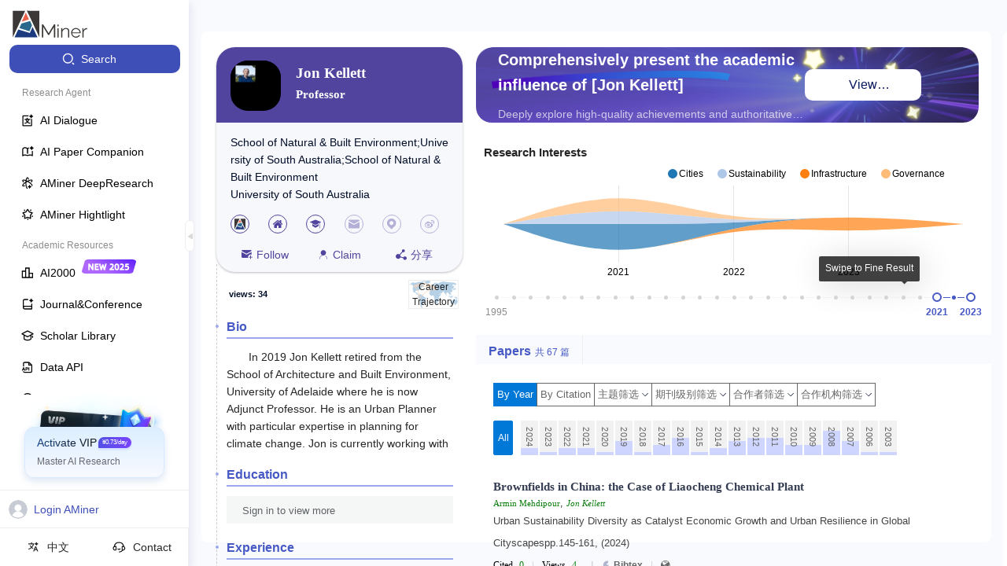

--- FILE ---
content_type: application/javascript
request_url: https://ssr.aminer.cn/public/aminer__core__profile__index_new.3648d35e.async.js
body_size: 71357
content:
(window["webpackJsonp"]=window["webpackJsonp"]||[]).push([[20,8],{"/sM4":function(e,t,n){e.exports={profileInfoItem:"a-aminer-core-profile-c-annotation-profile-info-item-profileInfoItem"}},"0fwJ":function(e,t,n){e.exports={"btn-style-1":"a-aminer-core-profile-c-profile-radar-chart-btn-style-1","btn-style-2":"a-aminer-core-profile-c-profile-radar-chart-btn-style-2","ant-input-affix-wrapper":"a-aminer-core-profile-c-profile-radar-chart-ant-input-affix-wrapper",profileRadar:"a-aminer-core-profile-c-profile-radar-chart-profileRadar"}},"0mh7":function(e,t,n){e.exports={"btn-style-1":"a-aminer-p-user-c-notification-pub-modal-btn-style-1","btn-style-2":"a-aminer-p-user-c-notification-pub-modal-btn-style-2","ant-input-affix-wrapper":"a-aminer-p-user-c-notification-pub-modal-ant-input-affix-wrapper",article:"a-aminer-p-user-c-notification-pub-modal-article",loadingWrap:"a-aminer-p-user-c-notification-pub-modal-loadingWrap",loading:"a-aminer-p-user-c-notification-pub-modal-loading",pbc:"a-aminer-p-user-c-notification-pub-modal-pbc",content:"a-aminer-p-user-c-notification-pub-modal-content",confInfo:"a-aminer-p-user-c-notification-pub-modal-confInfo",rightBar:"a-aminer-p-user-c-notification-pub-modal-rightBar"}},"1RjH":function(e,t,n){"use strict";var a=n("cDcd"),r=n.n(a),o=n("7bjz"),i=n("7Qib"),c=n("vw+V"),l=n("6agT"),s=n("Kzmz"),u=n("mnoV"),d=n("jXhH"),p=n("Q764"),f=n("Kbxh"),m=n.n(f),h=function(e,t){var n=u["a"].renderLocalNames(e,t),a=n.mainName,o=n.subName,i=n.isDefaultLocale,c=r.a.createElement("div",null,a,o&&r.a.createElement("span",{className:m.a.sub},i?"\uff08".concat(o,"\uff09"):"(".concat(o,")"))),l=i?"".concat(a,"\uff08").concat(o,"\uff09"):"".concat(a," (").concat(o,")");return{nameBlock:c,nameText:l,mainName:a}},v=function(e){e.dispatch,e.user;var t,n,a=e.title,u=e.profile,f=(e.loading,e.bottomZone),v=e.isGotoProfile,b=void 0===v||v,g=u&&s["a"].personAvatar(u.avatar,0,80),y=u&&h(u.name,u.name_zh)||{},E=y.nameBlock;y.mainName;return r.a.createElement("div",{className:Object(i["a"])(m.a.bindProfile,"bind-profile")},a&&r.a.createElement("div",{className:"panel_title"},a),(null===u||void 0===u?void 0:u.bind)&&r.a.createElement("div",{className:"id_binded"},r.a.createElement(c["a"],{id:"aminer.user.verified.tip",values:{email:r.a.createElement("a",{className:"email",rel:"noopener noreferrer",target:"_blank",href:"mailto:feedback@aminer.cn"},"feedback@aminer.cn")}})),r.a.createElement("div",{className:"profile_detail"},r.a.createElement("div",{className:"img_box"},r.a.createElement("img",{src:g,alt:""})),r.a.createElement("div",{className:"info_content"},r.a.createElement("div",{className:"author_name"},b&&r.a.createElement(p["ExpertLink"],{author:u},r.a.createElement(o["b"],{to:Object(d["h"])(u.name,u.id),target:"_blank"},r.a.createElement("strong",null,E))),!b&&r.a.createElement("strong",null,E)),(null===u||void 0===u||null===(t=u.profile)||void 0===t?void 0:t.position)&&r.a.createElement("p",{className:"position"},r.a.createElement("span",null,u.profile.position)),(null===u||void 0===u||null===(n=u.profile)||void 0===n?void 0:n.affiliation)&&r.a.createElement("p",{className:"affiliation"},r.a.createElement("span",null,u.profile.affiliation)),r.a.createElement(l["b"],{name:"PersonInfo.bottomZone",fill:f,defaults:[],param:{profile:u},config:{containerClass:"bottom-zone"}}))),r.a.createElement("div",{className:"panel_content"},e.children))};t["a"]=Object(o["c"])(Object(o["d"])((function(e){var t=e.auth,n=e.profile;e.loading;return{user:t.user,profilePubs:n.profilePubs}})))(v)},"1aiH":function(e,t,n){"use strict";n.d(t,"b",(function(){return J})),n.d(t,"a",(function(){return $}));n("5Dmo");var a,r,o=n("3S7+"),i=(n("8dk+"),n("eZ87")),c=n("tJVT"),l=n("cDcd"),s=n.n(l),u=n("7bjz"),d=n("880l"),p=n("XIp8"),f=n("q5dk"),m=n("sXY+"),h=n.n(m),v=(n("7bYV"),n("7Qib")),b=n("vw+V"),g=5,y=function(e){var t=e.personId,n=e.loading,u=(e.dispatch,e.fullYearMap),m=void 0===u?{}:u,v=e.researchInterest,y=e.oldResearchInterest,E=e.getInterestVisData,w=v&&v.interests||y&&y.interests||{},j=Object(l["useState"])({}),O=Object(c["a"])(j,2),_=O[0],x=O[1],N=Object(l["useState"])([0,100]),k=Object(c["a"])(N,2),P=k[0],L=k[1],S=Object(l["useState"])(!1),I=Object(c["a"])(S,2),C=I[0],T=I[1],M=Object(l["useRef"])({});Object(l["useEffect"])((function(){var e,t=null===(e=localStorage)||void 0===e?void 0:e.getItem("profile_show_tip");t||T(!0)}),[]),Object(l["useEffect"])((function(){var e,t,n=Object(c["a"])(P,2),a=n[0],r=n[1],o=Object.keys(m||{}),i=[(null===_||void 0===_||null===(e=_[a])||void 0===e?void 0:e.value)||(null===o||void 0===o?void 0:o[0]),(null===_||void 0===_||null===(t=_[r])||void 0===t?void 0:t.value)||(null===o||void 0===o?void 0:o[o.length-1])],l=Number(null===i||void 0===i?void 0:i[0])-1,s=Number(null===i||void 0===i?void 0:i[1])+1;M.current={maxYear:s,minYear:l}}),[P,m]),Object(l["useEffect"])((function(){function e(e){var t,n=null===e||void 0===e?void 0:e.target;n&&-1===(null===n||void 0===n||null===(t=n.className)||void 0===t?void 0:t.indexOf("ant-tooltip-inner"))&&(T(!1),localStorage.setItem("profile_show_tip",new Date))}return window.addEventListener("click",e),function(){window.removeEventListener("click",e)}}),[]);var z=function(){Object(d["a"])((function(e){a=e,a&&w&&Object(d["e"])((function(e){r=e;var t,n=Object(p["a"])(v&&v.interests||y&&y.interests);r.addGraph((function(){var e=null===M||void 0===M?void 0:M.current,o=e.maxYear,i=e.minYear;return t=r.models.stackedAreaChart().height(158).x((function(e){return Number(e[0])>o?o:Number(e[0])<i?i:e[0]})).y((function(e){return e[1]})).showControls(!1).style("stream-center").showXAxis(!0).showYAxis(!1).interpolate("basis").showLegend(!0).interactive(!1).margin({left:15,right:15,top:0,bottom:30}),t.yAxis.tickFormat(),a.select("#chart1").datum(n).transition().duration(1e3).call(t),r.utils.windowResize(t.update),t}))}))}))};Object(l["useEffect"])((function(){var e=(new Date).getFullYear();E(t,e-g,e)}),[t]),Object(l["useEffect"])((function(){(v&&v.interests||y&&y.interests)&&z()}),[v,y]),Object(l["useEffect"])((function(){var e=Object(c["a"])(P,2),t=e[0],n=e[1];if(m){var a,r,o=Object.keys(m),i=100/((null===o||void 0===o?void 0:o.length)-1),l=[(null===_||void 0===_||null===(a=_[t])||void 0===a?void 0:a.value)||(null===o||void 0===o?void 0:o[0]),(null===_||void 0===_||null===(r=_[n])||void 0===r?void 0:r.value)||(null===o||void 0===o?void 0:o[o.length-1])],s=l[0],u=l[1],d=parseInt(n-t)===parseInt(i);x(null===o||void 0===o?void 0:o.reduce((function(e,t,n){var a=0===n||n===o.length-1||(null===l||void 0===l?void 0:l.includes(t))?t:null,r={};return s===t&&d&&(r.marginLeft="-6px"),u===t&&d&&(r.marginLeft="6px"),e[i*n]={label:a,value:t,style:r},e}),{}))}}),[P,m]);var D=Object(l["useRef"])(!1);return Object(l["useEffect"])((function(){var e=(new Date).getFullYear()-g;_&&!D.current&&Object.keys(_).length&&(D.current=!0,Object.keys(_).forEach((function(t,n){_[t].value==e&&L([t,100])})))}),[_]),s.a.createElement("div",{className:h.a.vis_research_interest},s.a.createElement(f["b"],{loading:n||!_||!w,size:"small",top:"70px"}),w&&s.a.createElement("svg",{id:"chart1",className:h.a.stackedAreaChart}),_&&s.a.createElement(o["a"],{title:Object(b["c"])({id:"aminer.profile.interest.tip",defaultMessage:"\u6ed1\u52a8\u65f6\u95f4\u8f74\u67e5\u770b\u7cbe\u7ec6\u7ed3\u679c"}),visible:C,placement:"topRight"},s.a.createElement(i["a"],{marks:_||{},step:null,range:!0,value:P,onChange:function(e){L(e),T(!1),localStorage.setItem("profile_show_tip",new Date)},onAfterChange:function(e){var n,a,r=Object(c["a"])(e,2),o=r[0],i=r[1];E(t,null===_||void 0===_||null===(n=_[o])||void 0===n?void 0:n.value,null===_||void 0===_||null===(a=_[i])||void 0===a?void 0:a.value)},tooltipVisible:!1,disabled:Object.keys(m||{}).length<2})))},E=Object(u["c"])(Object(u["d"])((function(e){var t=e.visResearchInterest,n=e.loading;return{loading:n.effects["visResearchInterest/getInterestVisDataForYear"],oldResearchInterest:t.oldResearchInterest,researchInterest:t.researchInterest,fullYearMap:t.fullYearMap}})))(y),w=(n("OaEy"),n("2fM7")),j=(n("5NDa"),n("5rEg")),O=(n("P2fV"),n("NJEC")),_=n("oBTY"),x=(n("miYZ"),n("tsqr")),N=n("X4fA"),k=n("vbiS"),P=n.n(k),L=function(e,t){e({type:"visResearchInterest/GetPersonInterestsByYear",payload:{id:t,is_year:!0}})},S=function(e,t){e({type:"visResearchInterest/GetPersonInterests",payload:{id:t,show:20,is_year:!1}})},I=function(e,t){e({type:"visResearchInterest/setPersonInterests",payload:{data:t}})},C=function(e,t,n,a,r){var o=[{op:1,kw:n}];t[0]&&(t[0].order||0===t[0].order)&&o.push({op:3,order:t[0].order-1,kw:n}),e({type:"visResearchInterest/UpdatePersonInterests",payload:{id:r,op:o}}).then((function(t){t&&e({type:"visResearchInterest/addPersonInterests",payload:{t:n}})}))},T=function(e,t,n){e({type:"visResearchInterest/UpdatePersonInterests",payload:{id:t,show:n}}).then((function(e){}))},M=function(e,t,n,a){e({type:"visResearchInterest/UpdatePersonInterests",payload:{id:n,op:[{op:2,kw:t}]}}).then((function(t){t&&e({type:"visResearchInterest/delPersonInterests",payload:{index:a}})}))},z=function(e,t,n){var a=t.map((function(e,t){return{op:3,order:t+1,kw:e.t}}));e({type:"visResearchInterest/UpdatePersonInterests",payload:{id:n,op:a}}).then((function(e){e&&x["a"].success(Object(b["c"])({id:"aminer.common.success"}))}))},D=function(e,t){e({type:"visResearchInterest/ResetInterests",payload:{id:t}}).then((function(n){n&&(x["a"].success(Object(b["c"])({id:"aminer.common.success"})),S(e,t))}))},A=function(e,t){e({type:"visResearchInterest/moveInterestToTop",payload:{index:t}})},F=function(e,t,n){e({type:"visResearchInterest/exchangeInterestsOrder",payload:{move1:t,move2:n}})},R=function(e){var t=e.dispatch,n=e.pid,a=e.display_num,r=e.is_new_data,o=e.user,i=e&&e.personInterests;Object(l["useEffect"])((function(){return S(t,n),function(){L(t,n)}}),[n]);var c=function(e){T(t,n,e),t({type:"visResearchInterest/setPersonInterestDisplay",payload:{display_num:e}})},u=function(){var e=arguments.length>0&&void 0!==arguments[0]?arguments[0]:n;t({type:"visResearchInterest/Calculation",payload:{id:e}}).then((function(n){n&&S(t,e)}))};return s.a.createElement("div",{className:P.a.editInterest},s.a.createElement(B,{pid:n,display_num:a,is_new_data:r,dispatch:t,interests:i}),s.a.createElement("div",{className:"select_num"},s.a.createElement("div",null,s.a.createElement(b["a"],{id:"aminer.interest.shownum"}),s.a.createElement(Y,{display_num:a,setDisplayNum:c,is_new_data:r})),s.a.createElement("div",{className:"right"},Object(N["k"])(o)&&s.a.createElement("div",null,s.a.createElement("span",{className:"retry",onClick:u.bind(null,n)},"\u91cd\u65b0\u8ba1\u7b97")))))},G=Object(u["c"])(Object(u["d"])((function(e){var t=e.visResearchInterest,n=e.auth;return{user:n.user,personInterests:t.personInterests,display_num:t.interest_display,is_new_data:t.is_new_data}})))(R),B=function(e){var t=e.interests,n=e.dispatch,a=e.pid,r=e.display_num,o=e.is_new_data,i=Object(l["useState"])(),u=Object(c["a"])(i,2),d=u[0],p=u[1],f=Object(l["useState"])(),m=Object(c["a"])(f,2),h=m[0],g=m[1],y=Object(l["useRef"])(),E=Object(l["useRef"])(),w=function(){o&&(h||(E.current&&E.current.scrollTo(0,0),g(!0)))},j=function(e){e&&C(n,t,e,t.length,a),g(!1)},x=function(){o&&(d||(y.current=Object(_["a"])(t),p(!0)))},N=function(){I(n,y.current),p(!1)},k=function(){z(n,t,a),p(!1)},L=function(e,t){M(n,t,a,e)},S=function(){D(n,a),g(!1),p(!1)},T=function(e){A(n,e)},R=function(e){F(n,e-1,e)},G=function(e){F(n,e,e+1)};return s.a.createElement("div",{className:P.a.interestsFix},s.a.createElement("div",{className:Object(v["a"])("addclear",{disable:!o})},s.a.createElement("div",null,s.a.createElement("span",{className:Object(v["a"])("add_btn btn",{is_add:h}),onClick:w},s.a.createElement("svg",{className:"icon","aria-hidden":"true"},s.a.createElement("use",{xlinkHref:"#icon-jia"})),s.a.createElement(b["a"],{id:"aminer.interest.add"})),s.a.createElement(O["a"],{placement:"leftTop",overlayStyle:{width:"320px",zIndex:999999999},title:Object(b["c"])({id:"aminer.interest.reset.describe",defaultMessage:"Reset"}),disabled:!o,onConfirm:S,okText:Object(b["c"])({id:"aminer.logout.confirm.ok",defaultMessage:"Yes"}),okType:"danger",cancelText:Object(b["c"])({id:"aminer.logout.confirm.cancel",defaultMessage:"No"})},s.a.createElement("span",{className:"reset_btn btn"},s.a.createElement(b["a"],{id:"aminer.interest.reset"})))),s.a.createElement("div",null,!d&&s.a.createElement("span",{className:Object(v["a"])("btn"),onClick:x},s.a.createElement(b["a"],{id:"aminer.interest.sort"})),d&&s.a.createElement("span",{className:"sort_btns"},s.a.createElement("span",{className:Object(v["a"])("btn ok"),onClick:k},s.a.createElement(b["a"],{id:"aminer.common.ok"})),s.a.createElement("span",{className:Object(v["a"])("btn"),onClick:N},s.a.createElement(b["a"],{id:"aminer.common.cancel"}))))),s.a.createElement("div",{className:"srcoll_view"},s.a.createElement("div",{className:"interest_title"},s.a.createElement("span",{className:"label"},s.a.createElement(b["a"],{id:"aminer.interest.show",defaultMessage:"Show"})),s.a.createElement("span",{className:"interest"},s.a.createElement(b["a"],{id:"aminer.interest",defaultMessage:"Interest"})),s.a.createElement("span",{className:"total"},s.a.createElement(b["a"],{id:"aminer.interest.tf",defaultMessage:"Term Freq"})),s.a.createElement("span",{className:"edit_btns"},!d&&o&&s.a.createElement("span",{className:"btn del"},s.a.createElement(b["a"],{id:"aminer.interest.edit.del",defaultMessage:"Delete"})),d&&s.a.createElement(s.a.Fragment,null,s.a.createElement("span",{className:"btn move"},s.a.createElement(b["a"],{id:"aminer.interest.edit.top",defaultMessage:"Top"})),s.a.createElement("span",{className:"btn move"},s.a.createElement(b["a"],{id:"aminer.interest.edit.up",defaultMessage:"Up"})),s.a.createElement("span",{className:"btn move"},s.a.createElement(b["a"],{id:"aminer.interest.edit.down",defaultMessage:"Down"}))))),s.a.createElement("div",{className:"srcoll_inner",ref:E},s.a.createElement("ul",{className:"interest_list"},h&&s.a.createElement(V,{isAdd:h,addInterest:j}),t&&t.length>0&&t.map((function(e,n){return s.a.createElement(H,{key:e.t,interest:e,is_new_data:o,isSort:d,sort:n,showUp:0!==n,highlight:n<r,showDown:n!==t.length-1,toTop:T.bind(null,n),moveUp:R.bind(null,n),moveDown:G.bind(null,n),delInterest:L.bind(null,n)})}))))))},H=function(e){var t=e.delInterest,n=e.interest,a=e.isSort,r=e.highlight,o=e.is_new_data,i=e.sort,c=e.toTop,l=e.moveUp,u=e.moveDown,d=e.showUp,p=e.showDown,f=n.t,m=n.n,h=function(e){t&&t(e)},g=function(){c&&c()},y=function(){l&&l()},E=function(){u&&u()};return s.a.createElement("li",{className:P.a.interestItem},s.a.createElement("span",{className:"label"},r?i+1:""),s.a.createElement("span",{className:Object(v["a"])("interest_name",{highlight:r})},s.a.createElement("span",null,f)),s.a.createElement("span",{className:"total"},m),s.a.createElement("span",{className:"edit_btns"},!a&&o&&s.a.createElement("span",{className:"btn del"},s.a.createElement(O["a"],{placement:"leftTop",title:"".concat(Object(b["c"])({id:"aminer.paper.comment.delete",defaultMessage:"Delete"})," ").concat(f),onConfirm:function(){return h(f)},okText:Object(b["c"])({id:"aminer.logout.confirm.ok",defaultMessage:"Yes"}),okType:"danger",cancelText:Object(b["c"])({id:"aminer.logout.confirm.cancel",defaultMessage:"No"}),overlayStyle:{zIndex:1e5}},s.a.createElement("span",{className:P.a.btn},s.a.createElement("svg",{className:"icon","aria-hidden":"true"},s.a.createElement("use",{xlinkHref:"#icon-delete-"}))))),a&&s.a.createElement(s.a.Fragment,null,s.a.createElement(s.a.Fragment,null,s.a.createElement("span",{className:"btn move",onClick:g},d&&s.a.createElement("svg",{className:"icon","aria-hidden":"true"},s.a.createElement("use",{xlinkHref:"#icon-to_top"}))),s.a.createElement("span",{className:"btn move",onClick:y},d&&s.a.createElement("svg",{className:"icon","aria-hidden":"true"},s.a.createElement("use",{xlinkHref:"#icon-move_up"}))),!p&&s.a.createElement("span",{className:"btn hide"})),p&&s.a.createElement(s.a.Fragment,null,s.a.createElement("span",{className:"btn move",onClick:E},s.a.createElement("svg",{className:"icon","aria-hidden":"true"},s.a.createElement("use",{xlinkHref:"#icon-move_down"})))))))},V=function(e){var t=e.addInterest,n=e.isAdd,a=Object(l["useState"])(""),r=Object(c["a"])(a,2),o=r[0],i=r[1],u=Object(l["useRef"])();Object(l["useEffect"])((function(){n&&u.current.focus()}),[n]);var d=function(e){i(e.target.value)},p=function(){t&&(t(o),i(""))};return s.a.createElement("li",{className:Object(v["a"])(P.a.interestItem,P.a.add)},s.a.createElement("span",{className:"label"}),s.a.createElement("span",{className:"interest_name"},s.a.createElement(j["a"],{value:o,onChange:d,ref:u})),s.a.createElement("span",{className:"edit_btns"},s.a.createElement("span",{className:"btn",onClick:p},s.a.createElement("svg",{className:"icon","aria-hidden":"true"},s.a.createElement("use",{xlinkHref:"#icon-confirm"})))))},Y=function(e){var t=e.display_num,n=e.setDisplayNum,a=e.is_new_data,r=2,o=10,i=q(r,o),c=function(e){n&&n(e)};return s.a.createElement(w["a"],{value:t,disabled:!a,size:"small",style:{width:"60px"},onChange:c},i&&i.map((function(e){return s.a.createElement(w["a"].Option,{key:e,value:e},e)})))},q=function(e,t){var n=Array(t-e+1).fill(e).map((function(e,t){return e+t}));return n},Z=n("gFms"),W=n.n(Z),Q=function(e){var t,n=e.dispatch,a=e.pid,r=e.user,i=a===(null===r||void 0===r||null===(t=r.raw_info)||void 0===t?void 0:t.bind),u=Object(l["useState"])(!1),d=Object(c["a"])(u,2),p=d[0],f=d[1],m=function(){var e=arguments.length>0&&void 0!==arguments[0]?arguments[0]:a,t=arguments.length>1?arguments[1]:void 0,r=arguments.length>2?arguments[2]:void 0;n({type:"visResearchInterest/getInterestVisDataForYear",payload:t?{person_id:e,start_year:Number(t),end_year:Number(r)}:{person_id:e}})},h=function(){var e=arguments.length>0&&void 0!==arguments[0]?arguments[0]:a;n({type:"visResearchInterest/Calculation",payload:{id:e}}).then((function(t){if(t){var n=(new Date).getFullYear();m(e,n-g,n)}}))},y=function(){n({type:"modal/open",payload:{title:Object(b["c"])({id:"aminer.interest.edit.title"}),content:s.a.createElement(G,{retry:h,pid:a})}})};return s.a.createElement("div",{className:Object(v["a"])(W.a.visResearchInterest,"visResearchInterest")},s.a.createElement("div",{className:"title"},s.a.createElement(b["a"],{id:"aminer.person.research_interests",defaultMessage:"Research Interests"}),s.a.createElement("div",{className:"title_right"},(Object(N["k"])(r)||i||Object(N["o"])(r))&&s.a.createElement("div",null,s.a.createElement("span",{className:"retry",onClick:h.bind(null,a)},"\u91cd\u65b0\u8ba1\u7b97")),(Object(N["o"])(r)&&p||i||Object(N["k"])(r))&&s.a.createElement(o["a"],{placement:"top",title:Object(b["c"])({id:"aminer.interest.edit.title",defaultMessage:"Manually Edit Research Interest"})},s.a.createElement("span",{className:"edit_interest",onClick:y},s.a.createElement("svg",{className:"icon","aria-hidden":"true"},s.a.createElement("use",{xlinkHref:"#icon-edit"})))))),s.a.createElement("div",{className:"content"},s.a.createElement(E,{getInterestVisData:m,setIsNewData:f,personId:a})))},J=Object(u["c"])(Object(u["d"])((function(e){var t=e.auth;return{user:t.user}})))(Q),X=n("mnoV"),U=n("eCwx"),K=n.n(U),$=s.a.memo((function(e){var t=e.profileData,n=e.user,a=e.dispatch,r=Object(l["useMemo"])((function(){return"zh"==Object(X["b"])("en","zh")?t.name_zh?t.name_zh:t.name:"en"==Object(X["b"])("en","zh")?t.name?t.name:t.name_en:t.name}),[t.name,t.name_zh,Object(X["b"])("en","zh")]);function i(){var e=Object(N["m"])(n);e?window.open("".concat(window.location.origin,"/open/promotion/report?r_type=scholar&scholar_id=").concat(t.id,"&scholar_name=").concat(r)):a&&a({type:"modal/login"})}return s.a.createElement("div",{className:K.a.QuickJumpAdContainer},s.a.createElement("div",{className:K.a.QuickJumpAd},s.a.createElement("div",{className:K.a.personInfo},s.a.createElement("div",{className:K.a.title},Object(X["b"])("Comprehensively present the academic influence of [".concat(r,"]"),"\u5168\u9762\u5448\u73b0 [".concat(r,"] \u7684\u5b66\u672f\u5f71\u54cd\u529b"))),s.a.createElement("div",{className:K.a.describe},Object(X["b"])("Deeply explore high-quality achievements and authoritative references, making excellence visible","\u6df1\u5ea6\u6316\u6398\u9ad8\u8d28\u91cf\u6210\u679c\u4e0e\u6743\u5a01\u5f15\u7528\uff0c\u8ba9\u4f18\u79c0\u770b\u5f97\u89c1"))),"zh"==Object(X["b"])("en","zh")?s.a.createElement("div",{className:K.a.btns,onClick:i},Object(X["b"])("View Highlight Report","\u67e5\u770b\u4eae\u70b9\u62a5\u544a")):s.a.createElement(o["a"],{placement:"top",title:"View Highlight Report"},s.a.createElement("div",{className:K.a.btns,onClick:i},Object(X["b"])("View Highlight Report","\u67e5\u770b\u4eae\u70b9\u62a5\u544a"))),s.a.createElement("div",{className:K.a.titleBg})))}))},"1asr":function(e,t,n){"use strict";var a,r,o,i,c,l,s,u,d,p,f,m=n("cDcd"),h=n.n(m),v=n("880l"),b=n("7bjz"),g=n("q5dk"),y=n("0fwJ"),E=n.n(y),w=["#Papers","#Citation","H-Index","G-Index","Sociability","Diversity","Activity"],j=function(e){var t=e.profileData,n=e.profilePubsTotal,b=e.loading,y=(e.personId,e.dispatch,Object(m["useMemo"])((function(){if(!(null===t||void 0===t?void 0:t.indices))return{};var e={axis:w,isInteger:["true","true","true","true","false","false","false"],popPlacement:"right"},a=(null===t||void 0===t?void 0:t.indices)||{},r=[n||a.pubs||0,a.citations||0,a.hindex||0,a.gindex||0,a.sociability||0,a.diversity||0,a.activity||0];e.statics=[r];var o=[1e3,2e4,100,300,7,5,800],i=[1,1,1,1,1,1,1];return i=r.map((function(e,t){var n=e/o[t],a=n>1?1:n<.1?.1:n;return Math.sqrt(a)})),e.normalize=[i],e}),[t,n]));Object(m["useEffect"])((function(){y&&y.axis&&k("#chart",y)}),[y]);var j=function(e,t){r=e||w,u=t||[Array(r.length).fill(0)],c=0,i=1},O=function(e){a.select(e).select("svg").remove();var t=a.select(e).append("svg:svg").attr("width",f).attr("height",o).attr("class","vizSvg");t.append("svg:rect").attr("id","axis-separator").attr("x",0).attr("y",0).attr("width",0).attr("height",0),d=t.append("svg:g")},_=function(){var e,t,n,r,s;r=0,s=0,n=0,e=0,t=0,r=o-p.top-p.bottom,s=f-p.left-p.right,n=a.min([r,s]),l=a.scale.sqrt().domain([c,i]).range([0,n/2]),l(i),e=s/2+p.left,t=r/2+p.top,d.attr("transform","translate("+e+", "+t+")")},x=function(){var e,t,n;n=l.ticks(5),e=0,t=0,d.selectAll(".circle-ticks").remove(),d.selectAll(".line-ticks").remove(),e=d.selectAll(".circle-ticks").data(n).enter().append("svg:g").attr("class","circle-ticks").append("svg:circle").attr("r",(function(e,t){return l(e)})).attr("class","circle").style("stroke",s).style("fill","rgba(200, 200, 0, 0.1)"),e.append("svg:text").attr("text-anchor","middle").attr("dy",(function(e){return-1*l(e)})).text(String),t=d.selectAll(".line-ticks").data(r).enter().append("svg:g").attr("transform",(function(e,t){return"rotate("+(t/r.length*360-90)+")translate("+l(i)+")"})).attr("class","line-ticks").attr("popover","detail").attr("popover-trigger","mouseenter"),t.append("svg:line").attr("x2",-1*l(i)).style("stroke",s).style("fill","none"),t.append("svg:text").text(String).style("text-color","grey").attr("class","radar-label").attr("text-anchor",(function(e,t){return t/r.length*360<180?"end":"start"})).attr("transform",(function(e,t){return t/r.length*360<180?null:"rotate(180)"}))},N=function(){var e,t;e=0,t=0,e=d.selectAll(".radar_series").data(u),e.enter().append("svg:g").attr("class","radar_series").style("fill",(function(e,t){return"grey"})).style("stroke",(function(e,t){return"grey"})),e.exit().remove(),t=e.append("svg:path").attr("class","line").attr("d",a.svg.line.radial().radius((function(e){return 0})).angle((function(e,t){return t===r.length&&(t=0),t/r.length*2*Math.PI}))).style("stroke-width",1).style("fill","rgba(10, 150, 20, 0.5)"),e.selectAll(".curr-point").data((function(e){return[e[0]]})).enter().append("svg:circle").attr("class","curr-point").attr("r",0),e.selectAll(".clicked-point").data((function(e){return[e[0]]})).enter().append("svg:circle").attr("r",0).attr("class","clicked-point"),t.attr("d",a.svg.line.radial().radius((function(e){return l(e)})).angle((function(e,t){return t===r.length&&(t=0),t/r.length*2*Math.PI})))},k=function(e,t){Object(v["a"])((function(n){a=n,u=0,r=0,c=0,i=0,f=148.5,o=148.5,p={top:0,right:0,bottom:0,left:0},l=0,0,s="#CCC",d=0,j(t.axis,t.normalize),O(e),_(),x(),N()}))};return h.a.createElement("div",{id:"popover_radar",className:E.a.profileRadar},h.a.createElement("div",{id:"chart",className:"radarChart"},h.a.createElement(g["b"],{loading:b,size:"small",top:"70px",withText:!0})),h.a.createElement("div",{className:"content"},y&&y.axis&&y.axis.map((function(e,t){return h.a.createElement("p",{key:e},h.a.createElement("span",{className:"label"},"".concat(e,": ")),h.a.createElement("span",{className:"num"},Math.round(y.statics[0][t])))}))))};t["a"]=Object(b["c"])(Object(b["d"])((function(e){e.aminerPerson;var t=e.profile;e.loading;return{profileData:t.profile,profilePubsTotal:t.profilePubsTotal}})))(j)},"22Mn":function(e,t,n){e.exports={relationBtn:"a-aminer-core-profile-widgets-change-relation-relationBtn"}},"5SXz":function(e,t,n){e.exports={"btn-style-1":"a-aminer-p-user-c-notification-my-topics-btn-style-1","btn-style-2":"a-aminer-p-user-c-notification-my-topics-btn-style-2","ant-input-affix-wrapper":"a-aminer-p-user-c-notification-my-topics-ant-input-affix-wrapper",myTopics:"a-aminer-p-user-c-notification-my-topics-myTopics"}},"7bYV":function(e,t,n){},"7d7i":function(e,t,n){e.exports={"btn-style-1":"a-aminer-core-profile-c-list_component-patent-list-btn-style-1","btn-style-2":"a-aminer-core-profile-c-list_component-patent-list-btn-style-2","ant-input-affix-wrapper":"a-aminer-core-profile-c-list_component-patent-list-ant-input-affix-wrapper",patentList:"a-aminer-core-profile-c-list_component-patent-list-patentList",aminerPaperList:"a-aminer-core-profile-c-list_component-patent-list-aminerPaperList",profile:"a-aminer-core-profile-c-list_component-patent-list-profile",test:"a-aminer-core-profile-c-list_component-patent-list-test"}},"9ksb":function(e,t,n){e.exports={"btn-style-1":"a-aminer-p-user-c-notification-message-n-pub-btn-style-1","btn-style-2":"a-aminer-p-user-c-notification-message-n-pub-btn-style-2","ant-input-affix-wrapper":"a-aminer-p-user-c-notification-message-n-pub-ant-input-affix-wrapper",pub:"a-aminer-p-user-c-notification-message-n-pub-pub"}},"9z95":function(e,t,n){e.exports={"btn-style-1":"a-aminer-core-profile-c-list_component-project-list-btn-style-1","btn-style-2":"a-aminer-core-profile-c-list_component-project-list-btn-style-2","ant-input-affix-wrapper":"a-aminer-core-profile-c-list_component-project-list-ant-input-affix-wrapper",projectList:"a-aminer-core-profile-c-list_component-project-list-projectList",aminerPaperList:"a-aminer-core-profile-c-list_component-project-list-aminerPaperList",profile:"a-aminer-core-profile-c-list_component-project-list-profile",test:"a-aminer-core-profile-c-list_component-project-list-test"}},BvQx:function(e,t,n){"use strict";n.d(t,"a",(function(){return m})),n.d(t,"c",(function(){return O})),n.d(t,"d",(function(){return z})),n.d(t,"b",(function(){return F}));n("N7f3"),n("BoS7");var a=n("Sdc0"),r=(n("2qtc"),n("kLXV")),o=n("tJVT"),i=n("cDcd"),c=n.n(i),l=n("7bjz"),s=n("X4fA"),u=n("zA8v"),d=n.n(u),p=function(e,t){var n=!1;return t&&t.length>0&&t.forEach((function(t){t.person_id===e&&"affirm_author"===t.flag&&(n=!0)})),n},f=function(e){var t=e.flags,n=e.pid,l=e.aid,u=e.dispatch,f=e.afterConfirmPaper,m=e.user,h=e.lock,v=e.isStar,b=Object(i["useState"])(p(l,t)),g=Object(o["a"])(b,2),y=g[0],E=g[1],w=!1,j=function(){return!h||(Object(s["l"])(m)?r["a"].error({content:"\u8bf7\u89e3\u9501\u540e\u4fee\u6539"}):r["a"].error({content:"\u4fe1\u606f\u5df2\u88ab\u9501\u4e0d\u80fd\u4fee\u6539\uff0c\u8bf7\u8054\u7cfb feedback@aminer.cn"}),!1)};Object(i["useEffect"])((function(){return function(){w=!0}}),[]);var O=function(){j()&&(u({type:"aminerCommon/Track",payload:{pid:n,aid:l,assign:!y}}),u({type:"editProfile/AffirmPubToPerson",payload:{pid:n,aid:l,assign:!y}}).then((function(e){e&&!w&&(E(!y),f&&f())})))};return c.a.createElement("div",{className:d.a.note},c.a.createElement("span",null,"\u8bba\u6587\u786e\u8ba4: "),c.a.createElement(a["a"],{disabled:v,onClick:O,checked:y,checkedChildren:"Yes",unCheckedChildren:"No"}))};f.defaultProps={};var m=Object(l["c"])(Object(l["d"])((function(e){var t=e.auth;return{user:t.user,roles:t.roles}})))(f),h=n("9og8"),v=n("lOIT"),b=n("Jd93"),g=n("EqHk"),y=n("j2Ti"),E=n.n(y);function w(){w=function(){return t};var e,t={},n=Object.prototype,a=n.hasOwnProperty,r=Object.defineProperty||function(e,t,n){e[t]=n.value},o="function"==typeof Symbol?Symbol:{},i=o.iterator||"@@iterator",c=o.asyncIterator||"@@asyncIterator",l=o.toStringTag||"@@toStringTag";function s(e,t,n){return Object.defineProperty(e,t,{value:n,enumerable:!0,configurable:!0,writable:!0}),e[t]}try{s({},"")}catch(e){s=function(e,t,n){return e[t]=n}}function u(e,t,n,a){var o=t&&t.prototype instanceof b?t:b,i=Object.create(o.prototype),c=new I(a||[]);return r(i,"_invoke",{value:k(e,n,c)}),i}function d(e,t,n){try{return{type:"normal",arg:e.call(t,n)}}catch(e){return{type:"throw",arg:e}}}t.wrap=u;var p="suspendedStart",f="suspendedYield",m="executing",h="completed",v={};function b(){}function g(){}function y(){}var E={};s(E,i,(function(){return this}));var j=Object.getPrototypeOf,O=j&&j(j(C([])));O&&O!==n&&a.call(O,i)&&(E=O);var _=y.prototype=b.prototype=Object.create(E);function x(e){["next","throw","return"].forEach((function(t){s(e,t,(function(e){return this._invoke(t,e)}))}))}function N(e,t){function n(r,o,i,c){var l=d(e[r],e,o);if("throw"!==l.type){var s=l.arg,u=s.value;return u&&"object"==typeof u&&a.call(u,"__await")?t.resolve(u.__await).then((function(e){n("next",e,i,c)}),(function(e){n("throw",e,i,c)})):t.resolve(u).then((function(e){s.value=e,i(s)}),(function(e){return n("throw",e,i,c)}))}c(l.arg)}var o;r(this,"_invoke",{value:function(e,a){function r(){return new t((function(t,r){n(e,a,t,r)}))}return o=o?o.then(r,r):r()}})}function k(t,n,a){var r=p;return function(o,i){if(r===m)throw Error("Generator is already running");if(r===h){if("throw"===o)throw i;return{value:e,done:!0}}for(a.method=o,a.arg=i;;){var c=a.delegate;if(c){var l=P(c,a);if(l){if(l===v)continue;return l}}if("next"===a.method)a.sent=a._sent=a.arg;else if("throw"===a.method){if(r===p)throw r=h,a.arg;a.dispatchException(a.arg)}else"return"===a.method&&a.abrupt("return",a.arg);r=m;var s=d(t,n,a);if("normal"===s.type){if(r=a.done?h:f,s.arg===v)continue;return{value:s.arg,done:a.done}}"throw"===s.type&&(r=h,a.method="throw",a.arg=s.arg)}}}function P(t,n){var a=n.method,r=t.iterator[a];if(r===e)return n.delegate=null,"throw"===a&&t.iterator.return&&(n.method="return",n.arg=e,P(t,n),"throw"===n.method)||"return"!==a&&(n.method="throw",n.arg=new TypeError("The iterator does not provide a '"+a+"' method")),v;var o=d(r,t.iterator,n.arg);if("throw"===o.type)return n.method="throw",n.arg=o.arg,n.delegate=null,v;var i=o.arg;return i?i.done?(n[t.resultName]=i.value,n.next=t.nextLoc,"return"!==n.method&&(n.method="next",n.arg=e),n.delegate=null,v):i:(n.method="throw",n.arg=new TypeError("iterator result is not an object"),n.delegate=null,v)}function L(e){var t={tryLoc:e[0]};1 in e&&(t.catchLoc=e[1]),2 in e&&(t.finallyLoc=e[2],t.afterLoc=e[3]),this.tryEntries.push(t)}function S(e){var t=e.completion||{};t.type="normal",delete t.arg,e.completion=t}function I(e){this.tryEntries=[{tryLoc:"root"}],e.forEach(L,this),this.reset(!0)}function C(t){if(t||""===t){var n=t[i];if(n)return n.call(t);if("function"==typeof t.next)return t;if(!isNaN(t.length)){var r=-1,o=function n(){for(;++r<t.length;)if(a.call(t,r))return n.value=t[r],n.done=!1,n;return n.value=e,n.done=!0,n};return o.next=o}}throw new TypeError(typeof t+" is not iterable")}return g.prototype=y,r(_,"constructor",{value:y,configurable:!0}),r(y,"constructor",{value:g,configurable:!0}),g.displayName=s(y,l,"GeneratorFunction"),t.isGeneratorFunction=function(e){var t="function"==typeof e&&e.constructor;return!!t&&(t===g||"GeneratorFunction"===(t.displayName||t.name))},t.mark=function(e){return Object.setPrototypeOf?Object.setPrototypeOf(e,y):(e.__proto__=y,s(e,l,"GeneratorFunction")),e.prototype=Object.create(_),e},t.awrap=function(e){return{__await:e}},x(N.prototype),s(N.prototype,c,(function(){return this})),t.AsyncIterator=N,t.async=function(e,n,a,r,o){void 0===o&&(o=Promise);var i=new N(u(e,n,a,r),o);return t.isGeneratorFunction(n)?i:i.next().then((function(e){return e.done?e.value:i.next()}))},x(_),s(_,l,"Generator"),s(_,i,(function(){return this})),s(_,"toString",(function(){return"[object Generator]"})),t.keys=function(e){var t=Object(e),n=[];for(var a in t)n.push(a);return n.reverse(),function e(){for(;n.length;){var a=n.pop();if(a in t)return e.value=a,e.done=!1,e}return e.done=!0,e}},t.values=C,I.prototype={constructor:I,reset:function(t){if(this.prev=0,this.next=0,this.sent=this._sent=e,this.done=!1,this.delegate=null,this.method="next",this.arg=e,this.tryEntries.forEach(S),!t)for(var n in this)"t"===n.charAt(0)&&a.call(this,n)&&!isNaN(+n.slice(1))&&(this[n]=e)},stop:function(){this.done=!0;var e=this.tryEntries[0].completion;if("throw"===e.type)throw e.arg;return this.rval},dispatchException:function(t){if(this.done)throw t;var n=this;function r(a,r){return c.type="throw",c.arg=t,n.next=a,r&&(n.method="next",n.arg=e),!!r}for(var o=this.tryEntries.length-1;o>=0;--o){var i=this.tryEntries[o],c=i.completion;if("root"===i.tryLoc)return r("end");if(i.tryLoc<=this.prev){var l=a.call(i,"catchLoc"),s=a.call(i,"finallyLoc");if(l&&s){if(this.prev<i.catchLoc)return r(i.catchLoc,!0);if(this.prev<i.finallyLoc)return r(i.finallyLoc)}else if(l){if(this.prev<i.catchLoc)return r(i.catchLoc,!0)}else{if(!s)throw Error("try statement without catch or finally");if(this.prev<i.finallyLoc)return r(i.finallyLoc)}}}},abrupt:function(e,t){for(var n=this.tryEntries.length-1;n>=0;--n){var r=this.tryEntries[n];if(r.tryLoc<=this.prev&&a.call(r,"finallyLoc")&&this.prev<r.finallyLoc){var o=r;break}}o&&("break"===e||"continue"===e)&&o.tryLoc<=t&&t<=o.finallyLoc&&(o=null);var i=o?o.completion:{};return i.type=e,i.arg=t,o?(this.method="next",this.next=o.finallyLoc,v):this.complete(i)},complete:function(e,t){if("throw"===e.type)throw e.arg;return"break"===e.type||"continue"===e.type?this.next=e.arg:"return"===e.type?(this.rval=this.arg=e.arg,this.method="return",this.next="end"):"normal"===e.type&&t&&(this.next=t),v},finish:function(e){for(var t=this.tryEntries.length-1;t>=0;--t){var n=this.tryEntries[t];if(n.finallyLoc===e)return this.complete(n.completion,n.afterLoc),S(n),v}},catch:function(e){for(var t=this.tryEntries.length-1;t>=0;--t){var n=this.tryEntries[t];if(n.tryLoc===e){var a=n.completion;if("throw"===a.type){var r=a.arg;S(n)}return r}}throw Error("illegal catch attempt")},delegateYield:function(t,n,a){return this.delegate={iterator:C(t),resultName:n,nextLoc:a},"next"===this.method&&(this.arg=e),v}},t}var j=function(e){var t=e.dispatch,n=e.pid,a=e.checkIds,r=e.loading,l=Object(i["useState"])({}),s=Object(o["a"])(l,2),u=s[0],d=s[1];Object(i["useEffect"])((function(){n&&t({type:"editProfile/getPerson",payload:{ids:[n]}}).then((function(e){d(e&&e[0])}))}),[n]);u.indices;var p=u.profile,f=Object(i["useMemo"])((function(){return p?Object(v["d"])(u):{}}),[p]),m=function(){var e=Object(h["a"])(w().mark((function e(r){var o;return w().wrap((function(e){while(1)switch(e.prev=e.next){case 0:return e.next=2,t({type:"editProfile/mergePerson",payload:{id:n,mids:a}});case 2:return o=e.sent,e.abrupt("return",o);case 4:case"end":return e.stop()}}),e)})));return function(t){return e.apply(this,arguments)}}(),y=function(){t({type:"modal/close"})};return c.a.createElement("div",{className:E.a.personMergeModal},c.a.createElement("div",{className:E.a.leftZone},c.a.createElement("div",{className:E.a.title},"\u4e3b",r&&c.a.createElement("span",null,c.a.createElement(b["b"],null),"\u6b63\u5728\u5408\u5e76")),c.a.createElement(g["b"],{onSubmit:m,afterEdit:y,pid:u.id,infoData:f,names:{name:u.name,name_zh:u.name_zh}})),c.a.createElement("div",{className:E.a.rightZone},c.a.createElement("div",{className:E.a.title},"\u6b21"),c.a.createElement(z,{checkIds:a})))},O=Object(l["c"])(Object(l["d"])((function(e){var t=e.loading;return{loading:t.effects["editProfile/mergePerson"]}})))(j),_=n("PpiC"),x=n("mnoV"),N=n("vw+V"),k=n("/r4N"),P=n("/sM4"),L=n.n(P),S=function(e){var t=Object(i["useState"])(""),n=Object(o["a"])(t,2),a=n[0],r=n[1],l=Object(i["useState"])(Object(v["d"])(e.data)),s=Object(o["a"])(l,2),u=s[0],d=(s[1],e.dispatch),p=e.data,f=p&&p.id,m=Object(i["useMemo"])((function(){return[{name:"name",label:Object(N["c"])({id:"aminer.person.name",defaultMessage:"Name"}),type:"show",rules:[{required:!0,message:"\u8bf7\u8f93\u5165\u59d3\u540d"}]},{name:"name_zh",label:Object(N["c"])({id:"aminer.person.name_zh",defaultMessage:"Name_Zh"}),type:"show"},{name:"pos",label:Object(N["c"])({id:"aminer.person.position",defaultMessage:"Position"}),type:"show"},{name:"phone",label:Object(N["c"])({id:"aminer.person.phone",defaultMessage:"Phone"}),type:"show"},{name:"fax",label:Object(N["c"])({id:"aminer.person.fax",defaultMessage:"Fax"}),type:"show"},{name:"email",label:Object(N["c"])({id:"aminer.person.email",defaultMessage:"Email"}),type:"show"},{name:"affiliation",label:Object(N["c"])({id:"aminer.person.affiliation",defaultMessage:"Affiliation"}),type:"show",autoSize:!0},{name:"affiliation_zh",label:Object(N["c"])({id:"aminer.person.affiliation_zh",defaultMessage:"Affiliation Zh"}),type:"show"},{name:"address",label:Object(N["c"])({id:"aminer.person.address",defaultMessage:"Address"}),type:"show"},{name:"homepage",label:Object(N["c"])({id:"aminer.person.homepage",defaultMessage:"Homepage"}),type:"show"},{name:"hp",label:Object(N["c"])({id:"aminer.person.official homepage",defaultMessage:"official Homepage"}),type:"show"},{name:"gs",label:Object(N["c"])({id:"aminer.person.google_url",defaultMessage:"Google"}),type:"show"},{name:"dblp",label:"dblp",type:"show"},{name:"gender",label:Object(N["c"])({id:"aminer.person.gender",defaultMessage:"Gender"}),type:"show"},{name:"language",label:Object(N["c"])({id:"aminer.person.lang",defaultMessage:"Lang"}),type:"show"}]}),[]),h=Object(i["useMemo"])((function(){var e=u.position,t=u.position_zh,n=Object(_["a"])(u,["position","position_zh"]);return n.pos=Object(x["b"])(e,t),n.email=a||"",n}),[a,u]);return Object(i["useEffect"])((function(){f&&d({type:"profile/GetPersonEmail",payload:{id:f}}).then((function(e){r(e)}))}),[f]),0!==Object.keys(h).length&&c.a.createElement("div",{className:L.a.profileInfoItem},c.a.createElement(k["a"],{config:m,data:h,editorStyle:"baseEditorStyle",mode:"edit"}))},I=Object(l["c"])(Object(l["d"])())(S),C=n("tlEl"),T=n.n(C),M=function(e){var t=e.checkIds,n=e.dispatch,a=Object(i["useState"])(),r=Object(o["a"])(a,2),l=r[0],s=r[1];return Object(i["useEffect"])((function(){t&&t.length&&n({type:"editProfile/getPerson",payload:{ids:t}}).then((function(e){s(e)}))}),[t]),c.a.createElement("div",{className:T.a.personMergeRefer},l&&l.map((function(e){return c.a.createElement("div",{key:e.id,className:T.a.item},c.a.createElement(I,{data:e}))})))},z=Object(l["c"])(Object(l["d"])())(M),D=(n("sRBo"),n("kaz8")),A=function(e){var t=e.pid,n=e.status,a=e.updateDelPubs,r=e.isStar,o=function(){a({id:t})};return c.a.createElement(D["a"],{disabled:r,className:"checkbox",checked:n,onChange:o})};A.defaultProps={};var F=Object(l["c"])(Object(l["d"])((function(e,t){var n=e.profile,a=t.pid,r=n&&n.checkDelPubs&&a&&n.checkDelPubs.includes(a);return{status:r}})))(A)},CLvK:function(e,t,n){"use strict";n.d(t,"c",(function(){return ce})),n.d(t,"b",(function(){return we})),n.d(t,"a",(function(){return ge}));n("5Dmo");var a=n("3S7+"),r=(n("Q9mQ"),n("diRs")),o=(n("sRBo"),n("kaz8")),i=(n("miYZ"),n("tsqr")),c=(n("2qtc"),n("kLXV")),l=n("9og8"),s=n("PpiC"),u=n("rAM+"),d=n("k1fw"),p=n("oBTY"),f=n("tJVT"),m=n("cDcd"),h=n.n(m),v=n("7bjz"),b=n("7Qib"),g=n("X4fA"),y=n("9ibs"),E=n("q5dk"),w=n("vw+V"),j=n("voQt"),O=n("LJYa"),_=n.n(O),x=(n("P2fV"),n("NJEC")),N=(n("+L6B"),n("2/Rp")),k=(n("5NDa"),n("5rEg")),P=n("cdWW"),L=n("TSYQ"),S=n.n(L),I=(n("XJ3h"),n("D6jL")),C=n("BvQx"),T=n("kcAE"),M=n.n(T),z=n("vDqi"),D=n.n(z),A=n("BPAx"),F=n("+n12"),R=n("mnoV"),G=n("IoAz"),B=void 0;function H(){H=function(){return t};var e,t={},n=Object.prototype,a=n.hasOwnProperty,r=Object.defineProperty||function(e,t,n){e[t]=n.value},o="function"==typeof Symbol?Symbol:{},i=o.iterator||"@@iterator",c=o.asyncIterator||"@@asyncIterator",l=o.toStringTag||"@@toStringTag";function s(e,t,n){return Object.defineProperty(e,t,{value:n,enumerable:!0,configurable:!0,writable:!0}),e[t]}try{s({},"")}catch(e){s=function(e,t,n){return e[t]=n}}function u(e,t,n,a){var o=t&&t.prototype instanceof b?t:b,i=Object.create(o.prototype),c=new S(a||[]);return r(i,"_invoke",{value:N(e,n,c)}),i}function d(e,t,n){try{return{type:"normal",arg:e.call(t,n)}}catch(e){return{type:"throw",arg:e}}}t.wrap=u;var p="suspendedStart",f="suspendedYield",m="executing",h="completed",v={};function b(){}function g(){}function y(){}var E={};s(E,i,(function(){return this}));var w=Object.getPrototypeOf,j=w&&w(w(I([])));j&&j!==n&&a.call(j,i)&&(E=j);var O=y.prototype=b.prototype=Object.create(E);function _(e){["next","throw","return"].forEach((function(t){s(e,t,(function(e){return this._invoke(t,e)}))}))}function x(e,t){function n(r,o,i,c){var l=d(e[r],e,o);if("throw"!==l.type){var s=l.arg,u=s.value;return u&&"object"==typeof u&&a.call(u,"__await")?t.resolve(u.__await).then((function(e){n("next",e,i,c)}),(function(e){n("throw",e,i,c)})):t.resolve(u).then((function(e){s.value=e,i(s)}),(function(e){return n("throw",e,i,c)}))}c(l.arg)}var o;r(this,"_invoke",{value:function(e,a){function r(){return new t((function(t,r){n(e,a,t,r)}))}return o=o?o.then(r,r):r()}})}function N(t,n,a){var r=p;return function(o,i){if(r===m)throw Error("Generator is already running");if(r===h){if("throw"===o)throw i;return{value:e,done:!0}}for(a.method=o,a.arg=i;;){var c=a.delegate;if(c){var l=k(c,a);if(l){if(l===v)continue;return l}}if("next"===a.method)a.sent=a._sent=a.arg;else if("throw"===a.method){if(r===p)throw r=h,a.arg;a.dispatchException(a.arg)}else"return"===a.method&&a.abrupt("return",a.arg);r=m;var s=d(t,n,a);if("normal"===s.type){if(r=a.done?h:f,s.arg===v)continue;return{value:s.arg,done:a.done}}"throw"===s.type&&(r=h,a.method="throw",a.arg=s.arg)}}}function k(t,n){var a=n.method,r=t.iterator[a];if(r===e)return n.delegate=null,"throw"===a&&t.iterator.return&&(n.method="return",n.arg=e,k(t,n),"throw"===n.method)||"return"!==a&&(n.method="throw",n.arg=new TypeError("The iterator does not provide a '"+a+"' method")),v;var o=d(r,t.iterator,n.arg);if("throw"===o.type)return n.method="throw",n.arg=o.arg,n.delegate=null,v;var i=o.arg;return i?i.done?(n[t.resultName]=i.value,n.next=t.nextLoc,"return"!==n.method&&(n.method="next",n.arg=e),n.delegate=null,v):i:(n.method="throw",n.arg=new TypeError("iterator result is not an object"),n.delegate=null,v)}function P(e){var t={tryLoc:e[0]};1 in e&&(t.catchLoc=e[1]),2 in e&&(t.finallyLoc=e[2],t.afterLoc=e[3]),this.tryEntries.push(t)}function L(e){var t=e.completion||{};t.type="normal",delete t.arg,e.completion=t}function S(e){this.tryEntries=[{tryLoc:"root"}],e.forEach(P,this),this.reset(!0)}function I(t){if(t||""===t){var n=t[i];if(n)return n.call(t);if("function"==typeof t.next)return t;if(!isNaN(t.length)){var r=-1,o=function n(){for(;++r<t.length;)if(a.call(t,r))return n.value=t[r],n.done=!1,n;return n.value=e,n.done=!0,n};return o.next=o}}throw new TypeError(typeof t+" is not iterable")}return g.prototype=y,r(O,"constructor",{value:y,configurable:!0}),r(y,"constructor",{value:g,configurable:!0}),g.displayName=s(y,l,"GeneratorFunction"),t.isGeneratorFunction=function(e){var t="function"==typeof e&&e.constructor;return!!t&&(t===g||"GeneratorFunction"===(t.displayName||t.name))},t.mark=function(e){return Object.setPrototypeOf?Object.setPrototypeOf(e,y):(e.__proto__=y,s(e,l,"GeneratorFunction")),e.prototype=Object.create(O),e},t.awrap=function(e){return{__await:e}},_(x.prototype),s(x.prototype,c,(function(){return this})),t.AsyncIterator=x,t.async=function(e,n,a,r,o){void 0===o&&(o=Promise);var i=new x(u(e,n,a,r),o);return t.isGeneratorFunction(n)?i:i.next().then((function(e){return e.done?e.value:i.next()}))},_(O),s(O,l,"Generator"),s(O,i,(function(){return this})),s(O,"toString",(function(){return"[object Generator]"})),t.keys=function(e){var t=Object(e),n=[];for(var a in t)n.push(a);return n.reverse(),function e(){for(;n.length;){var a=n.pop();if(a in t)return e.value=a,e.done=!1,e}return e.done=!0,e}},t.values=I,S.prototype={constructor:S,reset:function(t){if(this.prev=0,this.next=0,this.sent=this._sent=e,this.done=!1,this.delegate=null,this.method="next",this.arg=e,this.tryEntries.forEach(L),!t)for(var n in this)"t"===n.charAt(0)&&a.call(this,n)&&!isNaN(+n.slice(1))&&(this[n]=e)},stop:function(){this.done=!0;var e=this.tryEntries[0].completion;if("throw"===e.type)throw e.arg;return this.rval},dispatchException:function(t){if(this.done)throw t;var n=this;function r(a,r){return c.type="throw",c.arg=t,n.next=a,r&&(n.method="next",n.arg=e),!!r}for(var o=this.tryEntries.length-1;o>=0;--o){var i=this.tryEntries[o],c=i.completion;if("root"===i.tryLoc)return r("end");if(i.tryLoc<=this.prev){var l=a.call(i,"catchLoc"),s=a.call(i,"finallyLoc");if(l&&s){if(this.prev<i.catchLoc)return r(i.catchLoc,!0);if(this.prev<i.finallyLoc)return r(i.finallyLoc)}else if(l){if(this.prev<i.catchLoc)return r(i.catchLoc,!0)}else{if(!s)throw Error("try statement without catch or finally");if(this.prev<i.finallyLoc)return r(i.finallyLoc)}}}},abrupt:function(e,t){for(var n=this.tryEntries.length-1;n>=0;--n){var r=this.tryEntries[n];if(r.tryLoc<=this.prev&&a.call(r,"finallyLoc")&&this.prev<r.finallyLoc){var o=r;break}}o&&("break"===e||"continue"===e)&&o.tryLoc<=t&&t<=o.finallyLoc&&(o=null);var i=o?o.completion:{};return i.type=e,i.arg=t,o?(this.method="next",this.next=o.finallyLoc,v):this.complete(i)},complete:function(e,t){if("throw"===e.type)throw e.arg;return"break"===e.type||"continue"===e.type?this.next=e.arg:"return"===e.type?(this.rval=this.arg=e.arg,this.method="return",this.next="end"):"normal"===e.type&&t&&(this.next=t),v},finish:function(e){for(var t=this.tryEntries.length-1;t>=0;--t){var n=this.tryEntries[t];if(n.finallyLoc===e)return this.complete(n.completion,n.afterLoc),L(n),v}},catch:function(e){for(var t=this.tryEntries.length-1;t>=0;--t){var n=this.tryEntries[t];if(n.tryLoc===e){var a=n.completion;if("throw"===a.type){var r=a.arg;L(n)}return r}}throw Error("illegal catch attempt")},delegateYield:function(t,n,a){return this.delegate={iterator:I(t),resultName:n,nextLoc:a},"next"===this.method&&(this.arg=e),v}},t}var V=function(e){var t=arguments.length>1&&void 0!==arguments[1]?arguments[1]:{};if(e.find((function(e){return e.id==t.id}))||e.find((function(e){return e.name==t.name})))return!0;if(t.name_zh)try{var n=null===t||void 0===t?void 0:t.name_zh.toLowerCase().split(" "),a=[n.join(" "),[n[1],n[0]].join(" ")],r=e.find((function(e){return!!a.includes(e.name_zh.toLowerCase())}));if(r)return!0}catch(o){return!1}return!1},Y=function(e){var t=e.pid,n=e.loading,a=e.dispatch,r=e.resetList,o=(e.profilePubsTotal,e.userIsRoster),i=e.scholarInfo,c=Object(m["useState"])(!0),l=Object(f["a"])(c,2),s=(l[0],l[1]),u=Object(m["useState"])(null),d=Object(f["a"])(u,2),p=(d[0],d[1]),v=Object(m["useRef"])(),b=Object(m["useRef"])(),g=Object(m["useRef"])(),y=function(e,t){g.current=t,v.current.style.display="none",s(!1),p(e)};return h.a.createElement("div",{className:M.a.addPaperComponent},h.a.createElement("div",{className:"tab_content"},h.a.createElement("div",{className:"tab_line"},h.a.createElement("span",{className:"tab"},h.a.createElement(w["a"],{id:"aminer.common.search",dafaultMessage:"Search"}))),h.a.createElement("div",{className:"main-content"},h.a.createElement("div",{className:"wrapper",ref:v},h.a.createElement(Z,{resetList:r,scholarInfo:i,ref:b,dispatch:a,pid:t,poses:g,reCheckPaper:y,loading:n,userIsRoster:o})))))},q=Object(v["c"])(Object(v["d"])((function(e){var t=e.loading;return{loading:t.effects["aminerSearch/addSearchPaper"]}})))(Y),Z=Object(m["forwardRef"])((function(e,t){var n=e.pid,r=e.resetList,c=e.dispatch,s=(e.reCheckPaper,e.loading),u=(e.lock,e.userIsRoster),v=e.scholarInfo,b=Object(m["useState"])(!1),g=Object(f["a"])(b,2),y=(g[0],g[1],Object(m["useState"])(null)),O=Object(f["a"])(y,2),_=O[0],P=O[1],L=Object(m["useState"])([]),C=Object(f["a"])(L,2),T=C[0],M=C[1],z=Object(m["useState"])({}),Y=Object(f["a"])(z,2),q=Y[0],Z=Y[1],W=Object(m["useState"])(!0),Q=Object(f["a"])(W,2),J=Q[0],X=Q[1],U=Object(m["useState"])(!0),K=Object(f["a"])(U,2),$=K[0],ee=K[1],te=Object(m["useRef"])({}),ne=Object(m["useRef"])(""),ae=Object(m["useRef"])(0),re=Object(m["useRef"])(),oe=Object(m["useRef"])({}),ie=Object(m["useRef"])();Object(m["useImperativeHandle"])(t,(function(){return{init:function(){M([])}}})),Object(m["useEffect"])((function(){(null===v||void 0===v?void 0:v.name)?(te.current["4"]=null===v||void 0===v?void 0:v.name,ee(!0)):ee(!1)}),[v]);var ce=function(e,t){var n=t.currentTarget.value;n?te.current[e]=t.currentTarget.value:delete te.current[e]},le=function(e){ne.current=e.currentTarget.value},se=function(e){P(null),ae.current=1,pe(!0)},ue=function(){pe()},de=function(){var e=Object(l["a"])(H().mark((function e(t,a){var r,o,i,c;return H().wrap((function(e){while(1)switch(e.prev=e.next){case 0:if(r=T.indexOf(t),o=Object(p["a"])(T),-1!==r){e.next=11;break}return e.next=5,D()({method:"post",url:"".concat(G["l"],"/magic"),data:[{action:"personapi.CheckPosByAidNdPid",parameters:{aid:n,pid:a}}]});case 5:i=e.sent,c=i.data.data[0].data.pos||0,oe.current[a]=c||0,o.push(t),e.next=12;break;case 11:o.splice(r,1);case 12:M(o);case 13:case"end":return e.stop()}}),e)})));return function(t,n){return e.apply(this,arguments)}}(),pe=function(){var e=arguments.length>0&&void 0!==arguments[0]&&arguments[0];if(Object.keys(te.current).length||ne.current){var t=[];if(ne.current&&t.push({boolOperator:3,field:"_id",type:"terms",valueList:[ne.current]}),Object.keys(te.current).length||ne.current){var a=[],r=[];return Object.keys(te.current).forEach((function(e,t){a.push("0,".concat(e,",false,").concat(te.current[e])),r.push(t)})),void D()({method:"post",url:"".concat(G["l"],"/magic"),data:[{action:"person.SearchPersonPaperForAdd",parameters:{person_id:n,search_param:{needDetails:!0,page:ae.current-1,size:20,searchKeyWordList:Object.keys(te.current).map((function(e){var t;return{advanced:!0,keyword:null===te||void 0===te||null===(t=te.current)||void 0===t?void 0:t[e],operate:0,wordType:Number(e),segmentationWord:0===Number(e),needTranslate:!0}})),filters:t}}}]}).then((function(t){var a,r,o,i,c,l,s,u,p={};p.items=null===t||void 0===t||null===(a=t.data)||void 0===a||null===(r=a.data)||void 0===r||null===(o=r[0])||void 0===o||null===(i=o.data)||void 0===i?void 0:i.hitList,p.total=null===t||void 0===t||null===(c=t.data)||void 0===c||null===(l=c.data)||void 0===l||null===(s=l[0])||void 0===s||null===(u=s.data)||void 0===u?void 0:u.hitsTotal,p.items?D()({method:"post",url:"".concat(G["l"],"/magic"),data:[{action:"person.CheckPubIsExistInPerson",parameters:{person_id:n,publication_id_list:p.items.map((function(e){return e.id}))}}]}).then((function(t){if(200==t.status){var n,a,r,o=(null===t||void 0===t||null===(n=t.data)||void 0===n||null===(a=n.data)||void 0===a||null===(r=a[0])||void 0===r?void 0:r.item)||[];if(p.items.forEach((function(e){e=Object(d["a"])(Object(d["a"])({},e),{},{binded:o[e.id]})})),!_||e)ie.current=p.items.length>=p.total,P(p.items);else{var i=_.concat(p.items);ie.current=i.length>=p.total,P(i)}X(!1),re.current=p.total,ae.current+=1}})).catch((function(e){})):X(!1)}))}}else;},fe=function(){var e=T.map((function(e){return null===_||void 0===_?void 0:_[e]})).filter((function(e){return!e.binded})).map((function(e){return{i:e.id,r:void 0!==q[e.id]?q[e.id]:oe.current[e.id]}}));c({type:"profile/AddPubsToPerson",payload:{id:n,pubs:e}}).then((function(e){i["a"].success(Object(w["c"])({id:"aminer.common.success",defaultMessage:"Success"})),c({type:"profile/personRefresh",payload:{id:n}}),setTimeout((function(){se()}),500),r&&r()}))},me=function(e){c({type:"profile/RemovePubsFromPerson",payload:{id:n,pids:[null===e||void 0===e?void 0:e.id]}}).then((function(){i["a"].success(Object(w["c"])({id:"aminer.paper.delete.success",defaultMessage:"Delete Papers Success"})),setTimeout((function(){se()}),500),M([])}))};return h.a.createElement("div",{className:"search_content"},h.a.createElement("div",{className:"search_wrapper"},h.a.createElement("div",{className:"search_part"},u&&h.a.createElement("div",{className:"search_line"},h.a.createElement(k["a"],{className:"aff",placeholder:"ID",onChange:le,onPressEnter:se})),h.a.createElement("div",{className:"search_line"},h.a.createElement(k["a"],{className:"keyword",addonBefore:Object(R["b"])("Key Point","\u4e3b\u9898"),placeholder:Object(R["b"])("Please enter search criteria","\u8bf7\u8f93\u5165\u68c0\u7d22\u6761\u4ef6"),onChange:ce.bind(B,"0")})),h.a.createElement("div",{className:"search_line serarch_author"},h.a.createElement(k["a"],{className:"keyword Author",defaultValue:null===v||void 0===v?void 0:v.name,addonBefore:Object(R["b"])("Author","\u4f5c\u8005"),placeholder:Object(R["b"])("Please enter search criteria","\u8bf7\u8f93\u5165\u68c0\u7d22\u6761\u4ef6"),onChange:ce.bind(B,"4")}),$&&h.a.createElement("span",{className:"auto-author-tip"}," ","* \u4e2a\u522b\u5b57\u7b26\u53ef\u80fd\u4f1a\u6709\u5dee\u5f02\uff0c\u5982\u65e0\u7ed3\u679c\uff0c\u53ef\u5c1d\u8bd5\u5220\u9664\u59d3\u540d")),h.a.createElement("div",{className:"search_line"},h.a.createElement(k["a"],{className:"keyword",addonBefore:Object(R["b"])(" Institution","\u7ec4\u7ec7"),placeholder:Object(R["b"])("Please enter search criteria","\u8bf7\u8f93\u5165\u68c0\u7d22\u6761\u4ef6"),onChange:ce.bind(B,"5")}),h.a.createElement(N["a"],{type:"primary",className:"search_btn",icon:"search",onClick:se}))),h.a.createElement("div",{className:"right_part",style:{marginLeft:20,width:150}},h.a.createElement("div",{className:"filter_part"}),T&&T.length>0&&h.a.createElement(N["a"],{className:"recheck",type:"primary",onClick:fe},Object(w["c"])({id:"aminer.paper.addPaper",defaultMessage:"addPaper"})))),h.a.createElement("div",{className:"paperlist_wrapper"},h.a.createElement(E["b"],{loading:s}),_&&_.length>0?h.a.createElement(h.a.Fragment,null,h.a.createElement(j["a"],{className:"addPaperList_search",id:"addPaperList",showAuthorCard:!1,papers:_,abstractLen:80,showInfoContent:[],titleLinkDomain:!0,isAuthorsClick:!1,authorsZone:[function(e){var t=e.paper,a=(e.index,t.authors),r=(t.id,t.added),i=a&&a.map((function(e){return e.id}))||[],c=V(a,v);return h.a.createElement("div",{className:"authors"},a&&a.length>0&&a.map((function(e,n){var a=e.name,i=e.name_zh,l=e.id;return a=Object(I["a"])(a||i),V([e],v)?h.a.createElement("span",{className:"current-user author-item",key:l},a+", "):r?h.a.createElement("span",{className:"author-item",key:l},a+", "):c&&q[t.id]!==n?h.a.createElement("span",{className:"author-item",key:l},a):h.a.createElement(h.a.Fragment,null,h.a.createElement(o["a"],{style:{marginTop:"-5px",marginRight:"-5px"},size:"small",checked:q[t.id]===n,onChange:function(e){Z((function(a){var r=Object(d["a"])({},a);return e.target.checked?r[t.id]=n:null===r||void 0===r||delete r[t.id],r}))}}),h.a.createElement("span",{className:S()("author-item",{"current-user":q[t.id]===n}),key:l},a),", ")})),!i.includes(n)&&h.a.createElement("span",{className:"authors-on-select"}," * \u70b9\u51fb\u9009\u62e9\u5b66\u8005\u540e\u624d\u53ef\u6dfb\u52a0\u8bba\u6587"))}],contentRightZone:[function(e){var t=e.paper,n=e.index,r=t.authors,i=t.added,c=(r&&r.map((function(e){return e.id})),V(r,v));return i?h.a.createElement(h.a.Fragment,null,h.a.createElement(a["a"],{title:Object(w["c"])({id:"aminer.paper.delete",defaultMessage:"Remove Paper"}),zIndex:999999},h.a.createElement(x["a"],{title:Object(w["c"])({id:"aminer.paper.comment.delete.confirm",defaultMessage:"Delete"}),overlayStyle:{zIndex:999999999},onConfirm:function(){return me(t)},okText:Object(w["c"])({id:"aminer.logout.confirm.ok",defaultMessage:"Yes"}),cancelText:Object(w["c"])({id:"aminer.logout.confirm.cancel",defaultMessage:"No"})},h.a.createElement("svg",{className:"icon delete-paper","aria-hidden":"true"},h.a.createElement("use",{xlinkHref:"#icon-delete-"})))),h.a.createElement(a["a"],{title:"\u6b64\u8bba\u6587\u5df2\u88ab\u6dfb\u52a0",zIndex:999999},h.a.createElement(o["a"],{checked:!0,disabled:!0}))):h.a.createElement(m["Fragment"],{key:t.id},c||void 0!==q[t.id]?t.binded?h.a.createElement(a["a"],{title:"\u6b64\u8bba\u6587\u5df2\u88ab\u7ed1\u5b9a",zIndex:999999},h.a.createElement(o["a"],{checked:!0,disabled:!0})):h.a.createElement(o["a"],{checked:T.includes(n),onClick:function(){de(n,t.id)}}):h.a.createElement("div",{className:"cont"},h.a.createElement(a["a"],{title:Object(w["c"])({id:"aminer.addpaper.cannot.add"}),zIndex:999999},h.a.createElement(o["a"],{disabled:!0}))))}],venueZone:[function(e){var t=e.paper,n=(e.index,t.venue),a=t.pages,r=t.year,o=t.authors,i=(o&&o.map((function(e){return e.id})),A["a"].getDisplayVenue({info:{name:null===n||void 0===n?void 0:n.raw}},a,r)),c=i.venueName,l=i.venueName_zh,s=i.venueNameAfter,u=h.a.createElement("div",{className:"venue-line",key:26},Object(F["c"])(t)?l||c:c||l,n&&h.a.createElement("span",null,s));return u}]}),!ie.current&&h.a.createElement("div",{className:"load_more",onClick:ue},h.a.createElement(w["a"],{id:"aminer.common.loadmore",formatMessage:"Load more"}))):J?h.a.createElement("div",null):!s&&h.a.createElement("div",{className:"emptyText"},"No Data")))})),W=n("/r4N"),Q=n("tTn/"),J=n.n(Q),X=[{name:"ids",label:"",type:"textarea",autoSize:{minRows:2,maxRows:6},rules:[{required:!0,message:Object(w["c"])({id:"aminer.person.edit.bio.empty",defaultMessage:"Please Enter IDs"})}]}],U=function(e){var t=e.id,n=e.dispatch,a=e.resetList,r=function(e){var r=e.ids.split(/[;,\uff1b\uff0c\u3002. ]/).filter((function(e){return e&&""!=e}));n({type:"profile/RemovePubsFromPerson",payload:{id:t,pids:r}}).then((function(){i["a"].success(Object(w["c"])({id:"aminer.paper.delete.success",defaultMessage:"Delete Papers Success"})),n({type:"modal/close"}),a()}))};return h.a.createElement("div",{className:J.a.deletePubByIds},h.a.createElement("span",{className:J.a.tip},"\u591a\u4e2aid\u4e4b\u95f4\u7528\u5206\u53f7\u5206\u9694"),h.a.createElement(W["a"],{config:X,data:{ids:""},onSubmit:r}))},K=Object(v["c"])(Object(v["d"])())(U),$=function(e){var t=e.aid,n=e.dispatch,a=e.checkDelPubs,r=e.papers,o=e.resetList,c=e.updateDelPubs,l=function(){n({type:"profile/RemovePubsFromPerson",payload:{id:t,pids:a}}).then((function(){i["a"].success(Object(w["c"])({id:"aminer.paper.delete.success",defaultMessage:"Delete Papers Success"})),n({type:"modal/close"}),n({type:"profile/updateDelPubs",payload:{list:[]}}),o()}))},s=function(e){c&&c({id:e})},u=r.filter((function(e){return a&&a.includes(e.id)}));return h.a.createElement("div",null,h.a.createElement(j["a"],{papers:u,highlightAuthorIDs:[t],end:!0,className:"profilePaperDelList",showInfoContent:[],contentRightZone:[function(e){var t=e.paper;return h.a.createElement("div",{className:"del_btn"},h.a.createElement("div",null,h.a.createElement("span",{onClick:s.bind(null,t.id)},h.a.createElement("svg",{className:Object(b["a"])("icon","closeSvg"),"aria-hidden":"true"},h.a.createElement("use",{xlinkHref:"#icon-modal_close"})))))}]}),a&&a.length>0&&h.a.createElement("div",{className:"profilePaperDelListCommitBtn"},h.a.createElement(N["a"],{onClick:l},Object(w["c"])({id:"aminer.paper.del.submit",defaultMessage:"Delete Papers"}))))};$.defaultProps={};var ee=Object(v["c"])(Object(v["d"])((function(e){var t=e.profile;return{checkDelPubs:t.checkDelPubs}})))($),te=n("CKwL"),ne=n("/8Ne");function ae(){ae=function(){return t};var e,t={},n=Object.prototype,a=n.hasOwnProperty,r=Object.defineProperty||function(e,t,n){e[t]=n.value},o="function"==typeof Symbol?Symbol:{},i=o.iterator||"@@iterator",c=o.asyncIterator||"@@asyncIterator",l=o.toStringTag||"@@toStringTag";function s(e,t,n){return Object.defineProperty(e,t,{value:n,enumerable:!0,configurable:!0,writable:!0}),e[t]}try{s({},"")}catch(e){s=function(e,t,n){return e[t]=n}}function u(e,t,n,a){var o=t&&t.prototype instanceof b?t:b,i=Object.create(o.prototype),c=new S(a||[]);return r(i,"_invoke",{value:N(e,n,c)}),i}function d(e,t,n){try{return{type:"normal",arg:e.call(t,n)}}catch(e){return{type:"throw",arg:e}}}t.wrap=u;var p="suspendedStart",f="suspendedYield",m="executing",h="completed",v={};function b(){}function g(){}function y(){}var E={};s(E,i,(function(){return this}));var w=Object.getPrototypeOf,j=w&&w(w(I([])));j&&j!==n&&a.call(j,i)&&(E=j);var O=y.prototype=b.prototype=Object.create(E);function _(e){["next","throw","return"].forEach((function(t){s(e,t,(function(e){return this._invoke(t,e)}))}))}function x(e,t){function n(r,o,i,c){var l=d(e[r],e,o);if("throw"!==l.type){var s=l.arg,u=s.value;return u&&"object"==typeof u&&a.call(u,"__await")?t.resolve(u.__await).then((function(e){n("next",e,i,c)}),(function(e){n("throw",e,i,c)})):t.resolve(u).then((function(e){s.value=e,i(s)}),(function(e){return n("throw",e,i,c)}))}c(l.arg)}var o;r(this,"_invoke",{value:function(e,a){function r(){return new t((function(t,r){n(e,a,t,r)}))}return o=o?o.then(r,r):r()}})}function N(t,n,a){var r=p;return function(o,i){if(r===m)throw Error("Generator is already running");if(r===h){if("throw"===o)throw i;return{value:e,done:!0}}for(a.method=o,a.arg=i;;){var c=a.delegate;if(c){var l=k(c,a);if(l){if(l===v)continue;return l}}if("next"===a.method)a.sent=a._sent=a.arg;else if("throw"===a.method){if(r===p)throw r=h,a.arg;a.dispatchException(a.arg)}else"return"===a.method&&a.abrupt("return",a.arg);r=m;var s=d(t,n,a);if("normal"===s.type){if(r=a.done?h:f,s.arg===v)continue;return{value:s.arg,done:a.done}}"throw"===s.type&&(r=h,a.method="throw",a.arg=s.arg)}}}function k(t,n){var a=n.method,r=t.iterator[a];if(r===e)return n.delegate=null,"throw"===a&&t.iterator.return&&(n.method="return",n.arg=e,k(t,n),"throw"===n.method)||"return"!==a&&(n.method="throw",n.arg=new TypeError("The iterator does not provide a '"+a+"' method")),v;var o=d(r,t.iterator,n.arg);if("throw"===o.type)return n.method="throw",n.arg=o.arg,n.delegate=null,v;var i=o.arg;return i?i.done?(n[t.resultName]=i.value,n.next=t.nextLoc,"return"!==n.method&&(n.method="next",n.arg=e),n.delegate=null,v):i:(n.method="throw",n.arg=new TypeError("iterator result is not an object"),n.delegate=null,v)}function P(e){var t={tryLoc:e[0]};1 in e&&(t.catchLoc=e[1]),2 in e&&(t.finallyLoc=e[2],t.afterLoc=e[3]),this.tryEntries.push(t)}function L(e){var t=e.completion||{};t.type="normal",delete t.arg,e.completion=t}function S(e){this.tryEntries=[{tryLoc:"root"}],e.forEach(P,this),this.reset(!0)}function I(t){if(t||""===t){var n=t[i];if(n)return n.call(t);if("function"==typeof t.next)return t;if(!isNaN(t.length)){var r=-1,o=function n(){for(;++r<t.length;)if(a.call(t,r))return n.value=t[r],n.done=!1,n;return n.value=e,n.done=!0,n};return o.next=o}}throw new TypeError(typeof t+" is not iterable")}return g.prototype=y,r(O,"constructor",{value:y,configurable:!0}),r(y,"constructor",{value:g,configurable:!0}),g.displayName=s(y,l,"GeneratorFunction"),t.isGeneratorFunction=function(e){var t="function"==typeof e&&e.constructor;return!!t&&(t===g||"GeneratorFunction"===(t.displayName||t.name))},t.mark=function(e){return Object.setPrototypeOf?Object.setPrototypeOf(e,y):(e.__proto__=y,s(e,l,"GeneratorFunction")),e.prototype=Object.create(O),e},t.awrap=function(e){return{__await:e}},_(x.prototype),s(x.prototype,c,(function(){return this})),t.AsyncIterator=x,t.async=function(e,n,a,r,o){void 0===o&&(o=Promise);var i=new x(u(e,n,a,r),o);return t.isGeneratorFunction(n)?i:i.next().then((function(e){return e.done?e.value:i.next()}))},_(O),s(O,l,"Generator"),s(O,i,(function(){return this})),s(O,"toString",(function(){return"[object Generator]"})),t.keys=function(e){var t=Object(e),n=[];for(var a in t)n.push(a);return n.reverse(),function e(){for(;n.length;){var a=n.pop();if(a in t)return e.value=a,e.done=!1,e}return e.done=!0,e}},t.values=I,S.prototype={constructor:S,reset:function(t){if(this.prev=0,this.next=0,this.sent=this._sent=e,this.done=!1,this.delegate=null,this.method="next",this.arg=e,this.tryEntries.forEach(L),!t)for(var n in this)"t"===n.charAt(0)&&a.call(this,n)&&!isNaN(+n.slice(1))&&(this[n]=e)},stop:function(){this.done=!0;var e=this.tryEntries[0].completion;if("throw"===e.type)throw e.arg;return this.rval},dispatchException:function(t){if(this.done)throw t;var n=this;function r(a,r){return c.type="throw",c.arg=t,n.next=a,r&&(n.method="next",n.arg=e),!!r}for(var o=this.tryEntries.length-1;o>=0;--o){var i=this.tryEntries[o],c=i.completion;if("root"===i.tryLoc)return r("end");if(i.tryLoc<=this.prev){var l=a.call(i,"catchLoc"),s=a.call(i,"finallyLoc");if(l&&s){if(this.prev<i.catchLoc)return r(i.catchLoc,!0);if(this.prev<i.finallyLoc)return r(i.finallyLoc)}else if(l){if(this.prev<i.catchLoc)return r(i.catchLoc,!0)}else{if(!s)throw Error("try statement without catch or finally");if(this.prev<i.finallyLoc)return r(i.finallyLoc)}}}},abrupt:function(e,t){for(var n=this.tryEntries.length-1;n>=0;--n){var r=this.tryEntries[n];if(r.tryLoc<=this.prev&&a.call(r,"finallyLoc")&&this.prev<r.finallyLoc){var o=r;break}}o&&("break"===e||"continue"===e)&&o.tryLoc<=t&&t<=o.finallyLoc&&(o=null);var i=o?o.completion:{};return i.type=e,i.arg=t,o?(this.method="next",this.next=o.finallyLoc,v):this.complete(i)},complete:function(e,t){if("throw"===e.type)throw e.arg;return"break"===e.type||"continue"===e.type?this.next=e.arg:"return"===e.type?(this.rval=this.arg=e.arg,this.method="return",this.next="end"):"normal"===e.type&&t&&(this.next=t),v},finish:function(e){for(var t=this.tryEntries.length-1;t>=0;--t){var n=this.tryEntries[t];if(n.finallyLoc===e)return this.complete(n.completion,n.afterLoc),L(n),v}},catch:function(e){for(var t=this.tryEntries.length-1;t>=0;--t){var n=this.tryEntries[t];if(n.tryLoc===e){var a=n.completion;if("throw"===a.type){var r=a.arg;L(n)}return r}}throw Error("illegal catch attempt")},delegateYield:function(t,n,a){return this.delegate={iterator:I(t),resultName:n,nextLoc:a},"next"===this.method&&(this.arg=e),v}},t}var re={"cjcr-1\u533a":{label:"SCI\u4e00\u533a",value:"cjcr-1\u533a"},"cjcr-2\u533a":{label:"SCI\u4e8c\u533a",value:"cjcr-2\u533a"},"cjcr-3\u533a":{label:"SCI\u4e09\u533a",value:"cjcr-3\u533a"},"cjcr-4\u533a":{label:"SCI\u56db\u533a",value:"cjcr-4\u533a"},"ccf-a":{label:"CCF A",value:"ccf-a"},"ccf-b":{label:"CCF B",value:"ccf-b"},"ccf-c":{label:"CCF C",value:"ccf-c"}},oe=[{name:"cited_num",props:{citedShowZero:!0}},{name:"view_num",props:{citedShowZero:!0}},"label","bibtex",{name:"url",props:{showLable:!1,placement:"rightTop",maxWidth:"250px"}}],ie=function(e){var t,n,O,x,N,k,P,L=e.profilePubs,S=e.profilePubsTotal,I=e.dispatch,T=e.pid,M=e.size,z=void 0===M?20:M,D=e.profileID,G=e.user,B=e.loading,H=e.lock,V=e.canAnnotate,Y=e.peekannotationlog,Z=e.ShowAnnotation,W=e.checkDelPubs,Q=e.showAbstract,J=void 0===Q||Q,X=e.scholarInfo,U=e.showTitle,$=void 0===U||U,ie=e.profileEgoNet,ce=e.titleLinkQuery,le=e.keyword,se=Object(m["useState"])(null),ue=Object(f["a"])(se,2),de=ue[0],pe=ue[1],fe=Object(m["useState"])(null),me=Object(f["a"])(fe,2),he=me[0],ve=me[1],be=Object(m["useState"])(le?"keyword":"year"),ge=Object(f["a"])(be,2),ye=ge[0],Ee=ge[1],we=Object(m["useState"])("all"),je=Object(f["a"])(we,2),Oe=je[0],_e=je[1],xe=Object(m["useState"])("all"),Ne=Object(f["a"])(xe,2),ke=Ne[0],Pe=Ne[1],Le=Object(m["useState"])([]),Se=Object(f["a"])(Le,2),Ie=(Se[0],Se[1],Object(m["useState"])(!1)),Ce=Object(f["a"])(Ie,2),Te=Ce[0],Me=Ce[1],ze=Object(m["useState"])([]),De=Object(f["a"])(ze,2),Ae=De[0],Fe=De[1],Re=Object(m["useRef"])(!1),Ge=Object(m["useState"])(!1),Be=Object(f["a"])(Ge,2),He=Be[0],Ve=Be[1],Ye=Object(m["useState"])(!1),qe=Object(f["a"])(Ye,2),Ze=qe[0],We=qe[1],Qe=Object(m["useState"])([]),Je=Object(f["a"])(Qe,2),Xe=Je[0],Ue=Je[1],Ke=Object(m["useState"])([]),$e=Object(f["a"])(Ke,2),et=$e[0],tt=$e[1],nt=Object(m["useState"])([]),at=Object(f["a"])(nt,2),rt=at[0],ot=at[1],it=Object(m["useState"])([]),ct=Object(f["a"])(it,2),lt=ct[0],st=ct[1],ut=Object(m["useState"])([]),dt=Object(f["a"])(ut,2),pt=dt[0],ft=dt[1],mt=Object(m["useState"])([]),ht=Object(f["a"])(mt,2),vt=ht[0],bt=ht[1],gt=Object(m["useState"])(le?[le]:[]),yt=Object(f["a"])(gt,2),Et=yt[0],wt=yt[1],jt=Object(m["useState"])(!1),Ot=Object(f["a"])(jt,2),_t=Ot[0],xt=Ot[1],Nt=Object(m["useState"])({}),kt=Object(f["a"])(Nt,2),Pt=kt[0],Lt=kt[1],St=Object(m["useState"])({}),It=Object(f["a"])(St,2),Ct=It[0],Tt=It[1],Mt=Object(m["useRef"])(null),zt=function(e){var t=e.sorts,n=void 0===t?ye:t,a=e.syear,r=void 0===a?Oe:a,o=(e.n_citation,e.filter),i=void 0===o?null:o;Jt({list:[]});var c={person_id:T,search_param:{needDetails:!1,page:0,size:z}};if("author"!==n&&Fe([]),"venue"!==n&&tt([]),"org"!==n&&ot([]),"keyword"!==n&&wt([]),"confirm"===n||"unconfirm"===n?(c.search_param.sort=[{field:"year",asc:!1}],c.affirm_author="confirm"===n):"author"===n?(c.search_param.sort=[{field:"year",asc:!1}],i&&"author"===n&&(c.search_param.filters=[i])):"venue"===n?i&&(c.search_param.filters=[i]):"org"!==n&&"keyword"!==n||i&&(c.search_param.filters=[i]),"year"===n&&"all"!==r){var l=(new Date).getFullYear()+1,s=(new Date).getFullYear()-10;"recent"!==r&&(l=r,s=r),c.search_param.filters=[{boolOperator:3,field:"year",rangeOperator:"gte",type:"range",value:s},{boolOperator:3,field:"year",rangeOperator:"lte",type:"range",value:l}]}"n_citation"===n&&(c.search_param.sort=[{field:"n_citation",asc:!1}]),"year"===n&&"all"===r&&(c.search_param.sort=[{field:"year",asc:!1}]),Tt(c),I({type:"profile/NewGetPersonPapers",payload:c})};Object(m["useEffect"])((function(){if(Array.isArray(Xe)&&(null===Xe||void 0===Xe?void 0:Xe.length)){var e=[],t=[];Xe.forEach((function(n){n.venue_hhb_id&&!n.getVenue&&e.push(n.venue_hhb_id),n.getNum||t.push(n.id)}));var n=0,a=Object(p["a"])(Xe);t.length>0&&I({type:"searchpaper/GetArxivDataList",payload:{ids:t}}).then((function(e){var t=[];(null===e||void 0===e?void 0:e.data)&&(t=Object.keys(null===e||void 0===e?void 0:e.data).map((function(t){var n,a;return(null===e||void 0===e||null===(n=e.data)||void 0===n?void 0:n[t])?Object(d["a"])(Object(d["a"])({},null===e||void 0===e||null===(a=e.data)||void 0===a?void 0:a[t]),{},{pid:t}):{id:t}})));var r,o=Object(te["g"])(t,(function(e){return e.pid}),(function(e){return e})),i=[],c=Object(u["a"])(a);try{for(c.s();!(r=c.n()).done;){var l=r.value;o.has(l.id)&&(l=Object.assign({},Object(d["a"])({},l),{arxiv:o.get(l.id)})),i.push(l)}}catch(s){c.e(s)}finally{c.f()}a=i,n+=1,3===n&&Ue([].concat(i))})).catch((function(){n+=1,3===n&&Ue(Object(p["a"])(a))})),e.length>0?I({type:"searchpaper/findVenueHhbListByIdList",payload:{ids:e}}).then((function(e){var t,r,o=Object(te["g"])(null===e||void 0===e||null===(t=e.data)||void 0===t?void 0:t.records,(function(e){return e.id}),(function(e){return e})),i=[],c=Object(u["a"])(a);try{for(c.s();!(r=c.n()).done;){var l=r.value;l=o.has(l.venue_hhb_id)&&!l.getVenue?Object.assign({},Object(d["a"])({},l),{venueInfo:o.get(l.venue_hhb_id),getVenue:!0}):Object.assign({},Object(d["a"])({},l),{getVenue:!0}),i.push(l)}}catch(s){c.e(s)}finally{c.f()}a=i,n+=1,3===n&&Ue([].concat(i))})):n+=1,t.length>0&&I({type:"pub/getPapersData",payload:{ids:t,schema:{publication:["num_viewed","versions"]}}}).then((function(e){var t,r=Object(te["g"])(e.data,(function(e){return e.id}),(function(e){return e.num_viewed||0})),o=Object(te["g"])(e.data,(function(e){return e.id}),(function(e){return e.versions||[]})),i=[],c=Object(u["a"])(a);try{for(c.s();!(t=c.n()).done;){var l=t.value;r.has(l.id)&&!l.getNum&&(l=Object.assign({},Object(d["a"])({},l),{versions:o.get(l.id),num_viewed:r.get(l.id),getNum:!0})),i.push(l)}}catch(s){c.e(s)}finally{c.f()}a=i,n+=1,3===n&&Ue([].concat(i))}))}}),[Xe]),Object(m["useEffect"])((function(){lt&&(null===lt||void 0===lt?void 0:lt.length)&&I({type:"aminerInstitution/newGetOrgBatch",payload:{ids:lt.map((function(e){return e.key}))}}).then((function(e){var t,n,a=(null===e||void 0===e||null===(t=e.data)||void 0===t?void 0:t.records)||[],r=Object(te["c"])(a,(function(e){return e.id})),o=[],i=Object(u["a"])(lt);try{for(i.s();!(n=i.n()).done;){var c=n.value,l=c.key,p=Object(s["a"])(c,["key"]);if(r.has(l)){var f=r.get(l).orgEn,m=r.get(l).orgZh;o.push(Object(d["a"])({id:l,orgEn:f,orgZh:m},p))}}}catch(h){i.e(h)}finally{i.f()}ft(o.sort((function(e,t){return t.doc_count-e.doc_count})))}))}),[lt]),Object(m["useEffect"])((function(){Array.isArray(L)&&(null===L||void 0===L?void 0:L.length)?Ue((function(e){var t,n=Object(te["g"])(e,(function(e){return e.id}),(function(e){return e})),a=[],r=Object(u["a"])(L);try{for(r.s();!(t=r.n()).done;){var o=t.value;n.has(o.id)&&(o=Object.assign({},Object(d["a"])({},n.get(o.id)))),a.push(o)}}catch(i){r.e(i)}finally{r.f()}return[].concat(a)})):Ue([])}),[L]);var Dt=[function(e){var t=e.paper,n=t.venue,a=t.pages,r=t.year,o=t.venueInfo,i=t.versions,c=void 0===i?[]:i,l=t.venue_hhb_id,s=t.arxiv,u=A["a"].getDisplayVenue(o||n,a,r),d=u.venueName,p=u.venueName_zh,f=u.venueNameAfter,m=o||{},v=m.shortName,b=m.venueSourceInfo,g=void 0===b?[]:b,y=Object(F["c"])(t)?p||d:d||p;c.some((function(e){if((e.src||"").toLowerCase().includes("arxiv"))return!0}));g=g.filter((function(e){var t=e.source;return"CJCR"===t||"CCF"===t})),g=g.reduce((function(e,t){return-1===e.findIndex((function(e){return e.partition===t.partition}))&&e.push(t),e}),[]);var E=function(){var e,t,a,o,i,u;return l&&d?h.a.createElement(ne["b"],{venueId:l,venueName:"".concat(y).concat(v&&v!==d?" (".concat(v,")"):"").concat(r?"\uff08".concat(r,"\uff09"):"")}):(null===n||void 0===n||null===(e=n.info)||void 0===e?void 0:e.name)?h.a.createElement("span",null,null===n||void 0===n||null===(a=n.info)||void 0===a?void 0:a.name,f):(null===s||void 0===s?void 0:s.src)?h.a.createElement("span",null,(null===s||void 0===s?void 0:s.src)?"arXiv \xb7 ".concat((null===s||void 0===s||null===(o=s.category)||void 0===o?void 0:o[0])&&(null===s||void 0===s||null===(i=s.category)||void 0===i?void 0:i[0].split("-")[1])||""):"",r?"\uff08".concat(r,"\uff09"):""):(null===c||void 0===c||null===(t=c[0])||void 0===t?void 0:t.src)?h.a.createElement("span",null,null===c||void 0===c||null===(u=c[0])||void 0===u?void 0:u.src,r?"\uff08".concat(r,"\uff09"):""):void 0};return h.a.createElement("div",{className:"venue-link",key:t.id},h.a.createElement("div",{className:"venue-link",key:t.id},E()))}],At=Object(g["o"])(G)||Object(g["n"])(G),Ft=(null===G||void 0===G||null===(t=G.raw_info)||void 0===t?void 0:t.bind)&&((null===G||void 0===G||null===(n=G.raw_info)||void 0===n?void 0:n.bind)===D||(null===G||void 0===G||null===(O=G.raw_info)||void 0===O?void 0:O.bind)===T),Rt=function(){I({type:"profile/NewGetPersonPubsStats",payload:{person_id:T,search_param:{needDetails:!1,page:0,size:10,aggregations:[{field:"year",type:"terms",order:{field:"_key",asc:!1},size:20},{field:"keywords.keyword",type:"terms",size:20},{field:"conf_tag",type:"terms",size:20},{field:"authors.orgid",type:"terms",size:20}]}}}).then((function(e){var t,n,a,r,o=e.authors,i=e.conf_tag_terms,c=e.keywords,l=e.year_terms;((null===l||void 0===l?void 0:l.buckets)&&(pe((null===l||void 0===l?void 0:l.buckets)||[]),ve([])),null===c||void 0===c||null===(t=c.keyword_terms)||void 0===t?void 0:t.buckets)&&bt(((null===c||void 0===c||null===(r=c.keyword_terms)||void 0===r?void 0:r.buckets)||[]).filter((function(e){return!!e.key})));var s,u,d,p={};(null===i||void 0===i?void 0:i.buckets)&&(null===i||void 0===i?void 0:i.buckets.length)&&(null===i||void 0===i||null===(s=i.buckets)||void 0===s||s.forEach((function(e){var t=e.key,n=e.doc_count;p[t]=n})));(Lt(p),null===o||void 0===o||null===(n=o.orgid_terms)||void 0===n||null===(a=n.buckets)||void 0===a?void 0:a.length)&&st((null===o||void 0===o||null===(u=o.orgid_terms)||void 0===u||null===(d=u.buckets)||void 0===d?void 0:d.sort((function(e,t){return t.doc_count-e.doc_count})))||[])}))};Object(m["useEffect"])((function(){function e(){return t.apply(this,arguments)}function t(){return t=Object(l["a"])(ae().mark((function e(){return ae().wrap((function(e){while(1)switch(e.prev=e.next){case 0:if(!T){e.next=6;break}return e.next=3,I({type:"profile/resetPubPage"});case 3:zt(le?{filter:{boolOperator:3,field:"keywords.keyword",type:"terms",valueList:[le]},sorts:"keyword"}:{sorts:ye}),Rt(),I({type:"profile/getProfilePatents",payload:{id:T,size:20,reset:!0}});case 6:case"end":return e.stop()}}),e)}))),t.apply(this,arguments)}return e(),Object(v["h"])()&&window.innerWidth<=768&&Ve(!0),function(){Re.current=!0}}),[T,le]);var Gt=function(){return!H||(Object(g["l"])(G)?c["a"].error({content:"\u8bf7\u89e3\u9501\u540e\u4fee\u6539"}):c["a"].error({content:"\u4fe1\u606f\u5df2\u88ab\u9501\u4e0d\u80fd\u4fee\u6539\uff0c\u8bf7\u8054\u7cfb feedback@aminer.cn"}),!1)},Bt=function(){if(!Object(g["m"])(G))return I({type:"modal/login"});zt("author"===ye?(null===Ae||void 0===Ae?void 0:Ae.length)?{filter:{boolOperator:3,field:"authors.id",type:"terms",valueList:Ae},sorts:"author"}:{}:"venue"===ye?(null===et||void 0===et?void 0:et.length)?{filter:{boolOperator:3,field:"conf_tag",type:"terms",valueList:et},sorts:"venue"}:{}:"org"===ye?(null===rt||void 0===rt?void 0:rt.length)?{filter:{boolOperator:3,field:"authors.orgid",type:"terms",valueList:rt},sorts:"org"}:{}:"keyword"===ye?(null===Et||void 0===Et?void 0:Et.length)?{filter:{boolOperator:3,field:"keywords.keyword",type:"terms",valueList:Et},sorts:"keyword"}:{}:{sorts:ye})},Ht=function(){var e=Object(l["a"])(ae().mark((function e(){return ae().wrap((function(e){while(1)switch(e.prev=e.next){case 0:return e.next=2,I({type:"profile/resetPubPage"});case 2:zt({sorts:ye});case 3:case"end":return e.stop()}}),e)})));return function(){return e.apply(this,arguments)}}(),Vt=function(){var e=Object(l["a"])(ae().mark((function e(t){return ae().wrap((function(e){while(1)switch(e.prev=e.next){case 0:if("author"!==t&&"venue"!==t&&"org"!==t&&"keyword"!==t||!He||(Ee(t),We(!0)),"author"!==t&&"venue"!==t&&"org"!==t&&"keyword"!==t){e.next=3;break}return e.abrupt("return");case 3:return Pe("top"),_e("all"),Ee(t),e.next=8,I({type:"profile/resetPubPage"});case 8:zt({sorts:t});case 9:case"end":return e.stop()}}),e)})));return function(t){return e.apply(this,arguments)}}(),Yt=function(){var e=Object(l["a"])(ae().mark((function e(t){var n,a;return ae().wrap((function(e){while(1)switch(e.prev=e.next){case 0:return"all"===t&&"top"===ke&&Pe("all"),_e(t),Ee("year"),(null===(n=Mt.current)||void 0===n?void 0:n.close)&&(null===(a=Mt.current)||void 0===a||a.close()),e.next=6,I({type:"profile/resetPubPage"});case 6:zt({syear:t});case 7:case"end":return e.stop()}}),e)})));return function(t){return e.apply(this,arguments)}}(),qt=function(){var e=Object(l["a"])(ae().mark((function e(t){var n;return ae().wrap((function(e){while(1)switch(e.prev=e.next){case 0:if("all"!==t||Object(g["m"])(G)){e.next=3;break}return I({type:"modal/login"}),e.abrupt("return");case 3:return Pe("string"===typeof t?t:t.nl),e.next=6,I({type:"profile/resetPubPage"});case 6:n="string"===typeof t?"":0!==t.nh?{gte:t.nl,lt:t.nh}:{gte:t.nl},zt({n_citation:n});case 8:case"end":return e.stop()}}),e)})));return function(t){return e.apply(this,arguments)}}(),Zt=function(){Gt()&&I({type:"modal/open",payload:{title:"Remove pubs by ids",content:h.a.createElement(K,{id:T,resetList:Ht})}})},Wt=function(){var e=Object(l["a"])(ae().mark((function e(){return ae().wrap((function(e){while(1)switch(e.prev=e.next){case 0:case 1:case"end":return e.stop()}}),e)})));return function(){return e.apply(this,arguments)}}(),Qt=function(e){if("export"===e)return Jt({list:[]}),xt(!_t),void Me(!1);Gt()&&(Jt({list:[]}),xt(!1),Me(!Te))},Jt=function(e){I({type:"profile/updateDelPubs",payload:e})},Xt=function(){W&&L&&W.length===L.length?Jt({list:[]}):Jt({list:L.map((function(e){return e.id}))})},Ut=function(){I({type:"profile/ExportAllPublicationInfoToExcel",payload:Ct})},Kt=function(){if(_t)I({type:"profile/ExportPublicationIdToExcel",payload:{ids:W}});else if(0!==W.length){var e=L.filter((function(e,t){return W.includes(e.id)}));I({type:"modal/open",payload:{title:Object(w["c"])({id:"aminer.paper.delete",defaultMessage:"Remove Paper"}),height:"80vh",className:"delete",afterClose:function(){Jt({list:[]})},content:h.a.createElement(ee,{updateDelPubs:Jt,papers:e,resetList:Ht,aid:T})}})}else i["a"].error(Object(w["c"])({id:"aminer.paper.del.select",defaultMessage:"Please select papers"}))},$t=function(){"year"===ye&&Yt("all"),"n_citation"===ye&&qt("all"),"author"===ye&&(Pe("top"),rn(Ae,"all")),"venue"===ye&&(Pe("top"),on(et,"all")),"org"===ye&&(Pe("top"),cn(rt,"all"))},en=function(){Object(g["m"])(G)||I({type:"modal/login"}),Gt()&&(Object(g["o"])(G)&&!Object(g["i"])(G)||Ft)&&I({type:"modal/open",payload:{title:Object(w["c"])({id:"aminer.paper.add",defaultMessage:"Add Paper"}),width:"900px",height:"80vh",content:h.a.createElement(q,{profilePubsTotal:S,pid:T,scholarInfo:X,resetList:Ht,lock:H,userIsRoster:At})}})},tn=Object(m["useMemo"])((function(){var e=de&&Math.max.apply(Math,Object(p["a"])(de.map((function(e){return e.doc_count}))));return e&&e>10?e:10}),[de]),nn=function(){var e=[];return(V||Y)&&Z&&e.push((function(e){var t=e.paper;return h.a.createElement("div",{className:"affirmWrap desktop_device"},h.a.createElement(C["a"],{key:1,aid:T,pid:t.id,flags:t.flags,lock:H,afterConfirmPaper:Wt}))})),e},an=function(){var e=[];return(Te||_t)&&e.push((function(e){var t=e.paper;return h.a.createElement(C["b"],{updateDelPubs:Jt,key:11,pid:t.id})})),e},rn=function(){var e=Object(l["a"])(ae().mark((function e(t,n){var a,r;return ae().wrap((function(e){while(1)switch(e.prev=e.next){case 0:if((null===(a=Mt.current)||void 0===a?void 0:a.close)&&(null===(r=Mt.current)||void 0===r||r.close()),"all"!==n||Object(g["m"])(G)){e.next=4;break}return I({type:"modal/login"}),e.abrupt("return");case 4:if("all"!==n){e.next=7;break}return Pe("all"),e.abrupt("return");case 7:return Ee("author"),Fe(t),e.next=11,I({type:"profile/resetPubPage"});case 11:zt((null===t||void 0===t?void 0:t.length)?{filter:{boolOperator:3,field:"authors.id",type:"terms",valueList:t},sorts:"author"}:{});case 12:case"end":return e.stop()}}),e)})));return function(t,n){return e.apply(this,arguments)}}(),on=function(){var e=Object(l["a"])(ae().mark((function e(t,n){var a,r;return ae().wrap((function(e){while(1)switch(e.prev=e.next){case 0:if((null===(a=Mt.current)||void 0===a?void 0:a.close)&&(null===(r=Mt.current)||void 0===r||r.close()),"all"!==n||Object(g["m"])(G)){e.next=4;break}return I({type:"modal/login"}),e.abrupt("return");case 4:if("all"!==n){e.next=7;break}return Pe("all"),e.abrupt("return");case 7:return Ee("venue"),tt(t),e.next=11,I({type:"profile/resetPubPage"});case 11:zt((null===t||void 0===t?void 0:t.length)?{filter:{boolOperator:3,field:"conf_tag",type:"terms",valueList:t},sorts:"venue"}:{});case 12:case"end":return e.stop()}}),e)})));return function(t,n){return e.apply(this,arguments)}}(),cn=function(){var e=Object(l["a"])(ae().mark((function e(t,n){var a,r;return ae().wrap((function(e){while(1)switch(e.prev=e.next){case 0:if((null===(a=Mt.current)||void 0===a?void 0:a.close)&&(null===(r=Mt.current)||void 0===r||r.close()),"all"!==n||Object(g["m"])(G)){e.next=4;break}return I({type:"modal/login"}),e.abrupt("return");case 4:if("all"!==n){e.next=7;break}return Pe("all"),e.abrupt("return");case 7:return Ee("org"),ot(t),e.next=11,I({type:"profile/resetPubPage"});case 11:zt((null===t||void 0===t?void 0:t.length)?{filter:{boolOperator:3,field:"authors.orgid",type:"terms",valueList:t},sorts:"org"}:{});case 12:case"end":return e.stop()}}),e)})));return function(t,n){return e.apply(this,arguments)}}(),ln=function(){var e=Object(l["a"])(ae().mark((function e(t,n){var a,r;return ae().wrap((function(e){while(1)switch(e.prev=e.next){case 0:if((null===(a=Mt.current)||void 0===a?void 0:a.close)&&(null===(r=Mt.current)||void 0===r||r.close()),"all"!==n||Object(g["m"])(G)){e.next=4;break}return I({type:"modal/login"}),e.abrupt("return");case 4:if("all"!==n){e.next=7;break}return Pe("all"),e.abrupt("return");case 7:return Ee("keyword"),wt(t),e.next=11,I({type:"profile/resetPubPage"});case 11:zt((null===t||void 0===t?void 0:t.length)?{filter:{boolOperator:3,field:"keywords.keyword",type:"terms",valueList:t},sorts:"keyword"}:{});case 12:case"end":return e.stop()}}),e)})));return function(t,n){return e.apply(this,arguments)}}(),sn=(null===ie||void 0===ie||null===(x=ie.nodes)||void 0===x?void 0:x.slice)&&(null===ie||void 0===ie||null===(N=ie.nodes)||void 0===N||null===(k=N.slice(1))||void 0===k?void 0:k.map((function(e){e.img;var t=e.id,n=e.name,a=(e.boleCode,e.w);e.detail;return{label:"".concat(n," (").concat(a,")"),value:t}}))),un=pt.map((function(e){var t=e.orgEn,n=e.orgZh,a=e.id,r=e.doc_count;return{label:h.a.createElement(h.a.Fragment,null,h.a.createElement("span",{className:_.a.maxWidth},"".concat(t||n)),h.a.createElement("span",null,"(".concat(r,")"))),value:a}})),dn=vt.map((function(e){var t=e.key,n=e.doc_count;return{label:"".concat(t," (").concat(n,")"),value:t}})),pn=(null===(P=Object.keys(Pt))||void 0===P?void 0:P.length)?Object.keys(re).map((function(e){return{label:"".concat(re[e].label," ").concat(Pt[e]?"(".concat(Pt[e],")"):""),value:re[e].value}})):[],fn=h.a.createElement("div",{className:_.a.authorCheckBox},h.a.createElement(o["a"].Group,{options:sn,defaultValue:[],onChange:rn,value:Ae})),mn=h.a.createElement("div",{className:_.a.authorCheckBox},h.a.createElement(o["a"].Group,{options:pn,value:et,onChange:on})),hn=h.a.createElement("div",{className:_.a.authorCheckBox},h.a.createElement(o["a"].Group,{options:dn,value:Et,onChange:ln})),vn=h.a.createElement("div",{className:_.a.authorCheckBox},h.a.createElement(o["a"].Group,{options:un,value:rt,onChange:cn}));return h.a.createElement("section",{className:_.a.profilePapers},h.a.createElement(E["b"],{loading:B}),$&&h.a.createElement("h2",{className:"part_title"},h.a.createElement("span",null,h.a.createElement("span",{className:"title"},h.a.createElement(w["a"],{id:"aminer.person.papers",defaultMessage:"Papers"})),!!S&&h.a.createElement("span",{className:"num"},h.a.createElement(w["a"],{id:"aminer.paper.total",values:{total:S}})))),h.a.createElement("div",{className:"part_content"},h.a.createElement("div",{className:"opr_line"},h.a.createElement("div",{className:"opr_pubs desktop_device"},!!(Object(g["o"])(G)&&!Object(g["i"])(G)||Ft)&&h.a.createElement("div",{className:"add_paper"},h.a.createElement("span",{className:"info",onClick:en},h.a.createElement("svg",{className:"icon","aria-hidden":"true"},h.a.createElement("use",{xlinkHref:"#icon-add"})),Object(w["c"])({id:"aminer.paper.add",defaultMessage:"Add Paper"}))),(Object(g["o"])(G)&&!Object(g["i"])(G)||Ft)&&(null===L||void 0===L?void 0:L.length)>0&&h.a.createElement("div",{className:"del_btn exportBtn"},h.a.createElement("span",{className:Object(b["a"])("btn1","btn2",{active:_t}),onClick:Qt.bind(null,"export")},h.a.createElement("svg",{className:"icon","aria-hidden":"true"},h.a.createElement("use",{xlinkHref:"#icon-daochu"})),_t?"\u53d6\u6d88\u5bfc\u51fa":"\u5bfc\u51fa\u8bba\u6587")),(Object(g["o"])(G)&&!Object(g["i"])(G)||Ft)&&(null===L||void 0===L?void 0:L.length)>0&&h.a.createElement("div",{className:"del_btn"},h.a.createElement("span",{className:Object(b["a"])("btn1",{active:Te}),onClick:Qt.bind(null,"delPub")},h.a.createElement("svg",{className:"icon","aria-hidden":"true"},h.a.createElement("use",{xlinkHref:"#icon-delete-"})),Te?Object(w["c"])({id:"aminer.profile.paper.undelete",defaultMessage:"Remove Paper"}):Object(w["c"])({id:"aminer.paper.delete",defaultMessage:"Remove Paper"}))),At&&(null===L||void 0===L?void 0:L.length)>0&&h.a.createElement("span",{className:Object(b["a"])("btn specialspan_annotate specialspan_annotate_delete"),onClick:Zt.bind()},"\u6309 ID \u5220\u9664\u8bba\u6587")),h.a.createElement("div",{className:"pubs_sort",id:"mobileSorts"},h.a.createElement("div",{className:"pubs_sort_line"},h.a.createElement("div",{className:"sorts"},h.a.createElement("span",{className:Object(b["a"])("sort",{active:"year"===ye}),onClick:Vt.bind(null,"year")},Object(w["c"])({id:"aminer.paper.sort.year",defaultMessage:"By Year"})),h.a.createElement("span",{className:Object(b["a"])("sort",{active:"n_citation"===ye}),onClick:Vt.bind(null,"n_citation")},Object(w["c"])({id:"aminer.paper.sort.citation",defaultMessage:"By Citation"})),He?h.a.createElement("span",{className:Object(b["a"])("sort",{active:"keyword"===ye}),onClick:Vt.bind(null,"keyword")},"\u4e3b\u9898\u7b5b\u9009",h.a.createElement("svg",{"aria-hidden":"true",className:"icon"},h.a.createElement("use",{xlinkHref:"#icon-shouqi_new"}))):h.a.createElement(r["a"],{placement:"bottom",title:null,content:hn,trigger:["hover"],getPopupContainer:function(){return document.getElementById("Partner4")},overlayClassName:_.a.authorWarp},h.a.createElement("span",{className:Object(b["a"])("sort",{active:"keyword"===ye}),onClick:Vt.bind(null,"keyword"),id:"Partner4"},"\u4e3b\u9898\u7b5b\u9009",h.a.createElement("svg",{"aria-hidden":"true",className:"icon"},h.a.createElement("use",{xlinkHref:"#icon-shouqi_new"})))),He?h.a.createElement("span",{className:Object(b["a"])("sort",{active:"venue"===ye}),onClick:Vt.bind(null,"venue")},"\u671f\u520a\u7ea7\u522b\u7b5b\u9009",h.a.createElement("svg",{"aria-hidden":"true",className:"icon"},h.a.createElement("use",{xlinkHref:"#icon-shouqi_new"}))):h.a.createElement(r["a"],{placement:"bottom",title:null,content:mn,trigger:["hover"],getPopupContainer:function(){return document.getElementById("Partner1")},overlayClassName:_.a.authorWarp},h.a.createElement("span",{className:Object(b["a"])("sort",{active:"venue"===ye}),onClick:Vt.bind(null,"venue"),id:"Partner1"},"\u671f\u520a\u7ea7\u522b\u7b5b\u9009",h.a.createElement("svg",{"aria-hidden":"true",className:"icon"},h.a.createElement("use",{xlinkHref:"#icon-shouqi_new"})))),He?h.a.createElement("span",{className:Object(b["a"])("sort",{active:"author"===ye}),onClick:Vt.bind(null,"author")},"\u5408\u4f5c\u8005\u7b5b\u9009",h.a.createElement("svg",{"aria-hidden":"true",className:"icon"},h.a.createElement("use",{xlinkHref:"#icon-shouqi_new"}))):h.a.createElement(r["a"],{placement:"bottom",title:null,content:fn,trigger:["hover"],getPopupContainer:function(){return document.getElementById("Partner")},overlayClassName:_.a.authorWarp},h.a.createElement("span",{className:Object(b["a"])("sort",{active:"author"===ye}),onClick:Vt.bind(null,"author"),id:"Partner"},"\u5408\u4f5c\u8005\u7b5b\u9009",h.a.createElement("svg",{"aria-hidden":"true",className:"icon"},h.a.createElement("use",{xlinkHref:"#icon-shouqi_new"})))),He?h.a.createElement("span",{className:Object(b["a"])("sort",{active:"org"===ye}),onClick:Vt.bind(null,"org")},"\u5408\u4f5c\u673a\u6784\u7b5b\u9009",h.a.createElement("svg",{"aria-hidden":"true",className:"icon"},h.a.createElement("use",{xlinkHref:"#icon-shouqi_new"}))):h.a.createElement(r["a"],{placement:"bottom",title:null,content:vn,trigger:["hover"],getPopupContainer:function(){return document.getElementById("Partner2")},overlayClassName:_.a.authorWarp},h.a.createElement("span",{className:Object(b["a"])("sort",{active:"org"===ye}),onClick:Vt.bind(null,"org"),id:"Partner2"},"\u5408\u4f5c\u673a\u6784\u7b5b\u9009",h.a.createElement("svg",{"aria-hidden":"true",className:"icon"},h.a.createElement("use",{xlinkHref:"#icon-shouqi_new"}))))),h.a.createElement(y["a"],{getContainer:function(){return document.getElementById("mobileSorts")},closeOnClickAway:!0,ref:Mt,className:_.a.Dropdown},h.a.createElement(y["a"].Item,{key:"time",title:"\u65f6\u95f4"},h.a.createElement("div",{className:_.a.mobilePopupSort},h.a.createElement("div",{className:"select_year_inner ".concat(_.a.yearInner)},h.a.createElement("span",{className:Object(b["a"])("year",{active:"all"===Oe}),onClick:Yt.bind(null,"all")},Object(w["c"])({id:"aminer.paper.year.all",defaultMessage:"All"})),null===de||void 0===de?void 0:de.map((function(e,t){return h.a.createElement("span",{key:t,className:Object(b["a"])("year_bar",{active:Oe===e.key}),onClick:Yt.bind(null,e.key)},h.a.createElement("span",{className:"bar",style:{height:"".concat(e.doc_count/tn*100,"%")}}),h.a.createElement("span",{className:"bar_label"},e.key," (",e.doc_count,")"))}))))),h.a.createElement("div",{className:"adm-dropdown-item-title-text ".concat(_.a.DropdownItem),onClick:Vt.bind(null,"n_citation")},h.a.createElement("div",{onClick:Vt.bind(null,"n_citation"),className:"".concat("n_citation"===ye?_.a.activeItem:"")},"\u5f15\u7528\u91cf")),h.a.createElement(y["a"].Item,{key:"sorter2",title:"\u4e3b\u9898"},h.a.createElement("div",{className:_.a.mobilePopupSort},hn)),h.a.createElement(y["a"].Item,{key:"sorter3",title:"\u671f\u520a\u7ea7\u522b"},h.a.createElement("div",{className:_.a.mobilePopupSort},mn)),h.a.createElement(y["a"].Item,{key:"sorter4",title:"\u5408\u4f5c\u8005"},h.a.createElement("div",{className:_.a.mobilePopupSort},fn)),h.a.createElement(y["a"].Item,{key:"sorter5",title:"\u5408\u4f5c\u673a\u6784"},h.a.createElement("div",{className:_.a.mobilePopupSort},vn)))),h.a.createElement("div",{className:"pubs_sort_line desktop_device"},h.a.createElement("div",null,At&&h.a.createElement("span",{className:"affirms"},h.a.createElement("span",{className:Object(b["a"])("sort specialspan_annotate",{active:"confirm"===ye}),onClick:Vt.bind(null,"confirm")},"\u5df2\u786e\u8ba4"),h.a.createElement("span",{className:Object(b["a"])("sort specialspan_annotate",{active:"unconfirm"===ye}),onClick:Vt.bind(null,"unconfirm")},"\u672a\u786e\u8ba4")))))),"year"===ye&&de&&de.length>0&&h.a.createElement("div",{className:"pubs_year"},h.a.createElement("div",{className:"years"},h.a.createElement("div",{className:"select_year"},h.a.createElement("div",{className:"select_year_inner"},h.a.createElement("span",{className:Object(b["a"])("year",{active:"all"===Oe}),onClick:Yt.bind(null,"all")},Object(w["c"])({id:"aminer.paper.year.all",defaultMessage:"All"})),de.map((function(e){return h.a.createElement(a["a"],{placement:"top",key:e.key,title:"".concat(e.key,": ").concat(e.doc_count),overlayStyle:{boxShadow:"none"}},h.a.createElement("span",{className:Object(b["a"])("year_bar",{active:Oe===e.key}),onClick:Yt.bind(null,e.key)},h.a.createElement("span",{className:"bar",style:{height:"".concat(e.doc_count/tn*100,"%")}}),h.a.createElement("span",{className:"bar_label"},e.key)))})))))),"n_citation"===ye&&he&&he.length>0&&h.a.createElement("div",{className:"pubs_year pubs_citation"},h.a.createElement("span",{className:"label"},Object(w["c"])({id:"aminer.paper.citation",defaultMessage:"Citation"})),h.a.createElement("div",{className:"years"},h.a.createElement("span",{className:Object(b["a"])("year",{active:"all"===ke}),onClick:qt.bind(null,"all")},Object(w["c"])({id:"aminer.paper.citation.all",defaultMessage:"All"})),he.map((function(e){return h.a.createElement(m["Fragment"],{key:e.nl},0!==e.size&&h.a.createElement("span",{className:Object(b["a"])("year",{active:ke===e.nl}),onClick:qt.bind(null,e)},0===e.nh&&">= ".concat(e.nl),0!==e.nh&&"".concat(e.nl," ~ ").concat(e.nh)))})))),h.a.createElement("div",{className:"select_btn desktop_device",style:{marginTop:10}},(Te||_t)&&h.a.createElement(h.a.Fragment,null,h.a.createElement(o["a"],{onChange:Xt,checked:W&&L&&L.length===W.length},Object(w["c"])({id:"aminer.paper.delete.checkall",defaultMessage:"Check All"})),(null===W||void 0===W?void 0:W.length)>0&&h.a.createElement("span",{className:Object(b["a"])("btn del selectDelete-paper"),onClick:Kt.bind()},_t?"\u786e\u8ba4\u5bfc\u51fa":Object(w["c"])({id:"aminer.paper.del.submit",defaultMessage:"Delete Papers"}),W.length,Object(R["b"])("articles","\u7bc7")),_t&&S&&h.a.createElement("span",{className:Object(b["a"])("btn del selectDelete-paper selectExport-paper"),onClick:Ut.bind()},"\u5168\u91cf\u5bfc\u51fa",S,Object(R["b"])("articles","\u7bc7")))),h.a.createElement(j["a"],{className:"profliePaperList",pid:T,papers:(null===Xe||void 0===Xe?void 0:Xe.length)>0?Xe:L,addPapers:Object(g["o"])(G)&&!Object(g["i"])(G)||Ft?en:null,contentLeftZone:an(),contentRightZone:nn(),showAbstract:J,highlightAuthorIDs:[T],showInfoContent:oe,showShorName:!0,venueZone:Dt,titleLinkQuery:ce,end:L&&!(L.length<S)||"year"===ye&&"recent"===Oe||"n_citation"===ye&&"top"===ke}),("year"===ye&&"top"===ke||"n_citation"===ye&&"top"===ke||"author"===ye&&"top"===ke||"venue"===ye&&"top"===ke||"keyword"===ye&&"top"===ke||"org"===ye&&"top"===ke)&&0!==S&&S>10&&h.a.createElement("div",{className:"more_paper"},h.a.createElement("span",{className:"more_btn",onClick:$t},h.a.createElement(w["a"],{id:"aminer.common.viewall",defaultMessage:"View All"}))),L&&L.length<S&&S>10&&("year"===ye&&"top"!==ke||"n_citation"===ye&&"top"!==ke||"author"===ye&&"top"!==ke||"org"===ye&&"top"!==ke||"venue"===ye&&"top"!==ke||"keyword"===ye&&"top"!==ke||"confirm"===ye||"unconfirm"===ye)&&h.a.createElement("div",{className:"more_paper"},h.a.createElement("span",{className:"more_btn",onClick:Bt},h.a.createElement(w["a"],{id:"aminer.common.loadmore",defaultMessage:"Load More"}))),h.a.createElement(y["e"],{visible:Ze,onMaskClick:function(){We(!1)},className:_.a.mobilePopup,position:"bottom",bodyStyle:{width:"100vw",height:"60vh"}},h.a.createElement("div",{className:_.a.popup_body},h.a.createElement("div",{className:_.a.popup_body_title},"author"===ye?"\u5408\u4f5c\u8005\u7b5b\u9009":"venue"===ye?"\u671f\u520a\u7b49\u7ea7\u7b5b\u9009":"org"===ye?"\u5408\u4f5c\u673a\u6784\u7b5b\u9009":"keyword"===ye?"\u4e3b\u9898\u7b5b\u9009":""),h.a.createElement("div",{className:_.a.popup_body_list},"author"===ye&&h.a.createElement(o["a"].Group,{options:sn,defaultValue:[],onChange:rn,value:Ae}),"org"===ye&&h.a.createElement(o["a"].Group,{options:un,value:rt,onChange:cn}),"venue"===ye&&h.a.createElement(o["a"].Group,{options:pn,value:et,onChange:on}),"keyword"===ye&&h.a.createElement(o["a"].Group,{options:dn,value:Et,onChange:ln}))))))},ce=Object(v["c"])(Object(v["d"])((function(e){var t=e.loading,n=e.auth,a=e.profile,r=e.debug,o=e.aminerPerson;return{user:n.user,canAnnotate:n.canAnnotate,peekannotationlog:n.peekannotationlog,ShowAnnotation:r.ShowAnnotation,profileID:a.profileID,profilePubs:a.profilePubs,profilePubsTotal:a.profilePubsTotal,checkDelPubs:a.checkDelPubs,profileEgoNet:o.profileEgoNet,loading:t.effects["profile/NewGetPersonPapers"]}})))(ie),le=n("jrin"),se=n("jXhH"),ue=(n("Q764"),n("Wgwc")),de=n.n(ue),pe=n("7d7i"),fe=n.n(pe),me=["\u4e0d\u77e5\u9053","\u53d1\u660e\u4e13\u5229","\u5b9e\u7528\u65b0\u578b\u4e13\u5229","\u5916\u89c2\u8bbe\u8ba1\u4e13\u5229"],he=function(e){var t=e.patents,n=e.className,a=e.end,r=e.pid,o=e.query,i=function(e){var t,n,a=e.id,r=e.title,i=Object.keys(o||{}).map((function(e){return"".concat(e,"=").concat(o[e])})).join("&");return h.a.createElement("p",{className:"patent_title"},h.a.createElement(v["b"],{to:"/patent/".concat(a).concat(i?"?".concat(i):""),target:"_blank"},h.a.createElement("span",null,Object(R["b"])(null===r||void 0===r||null===(t=r.en)||void 0===t?void 0:t[0],null===r||void 0===r||null===(n=r.zh)||void 0===n?void 0:n[0]))))},c=function(e,t,n){return h.a.createElement("p",{className:"patentee-line"},t&&t.length>0&&h.a.createElement(h.a.Fragment,null,h.a.createElement("span",{className:"patentee-lable"},h.a.createElement(w["a"],{id:"aminer.person.patent.patentee",defaultMessage:"Patentee"}),h.a.createElement(w["a"],{id:"aminer.common.colon",defaultMessage:": "})),h.a.createElement("span",{className:"patentees"},t.map((function(e){return h.a.createElement("span",{key:e.name,className:"patentee"},e.name)})))),n&&n.length>0&&n.map((function(t,a){var i=t.name,c=t.name_zh,l=t.personId,s="zh"===e&&c||i;return h.a.createElement("span",{className:"authors",key:"".concat(i||c,"_").concat(a)},l&&h.a.createElement(v["b"],{className:Object(b["a"])("author",{link:!!l,highlight:l===r}),to:Object(se["h"])(i,l,o),target:"_blank"},s||""),!l&&h.a.createElement("span",{className:"author"},s||""),a+1!==n.length&&h.a.createElement("span",{className:"mr"},","))})))};return h.a.createElement("div",{className:Object(b["a"])(fe.a.patentList,fe.a[n],"aminer-patent-list")},t&&t.map((function(e,t){e.title,e.title_zh;var n,r,o,l,s=e.applicant,u=e.inventor,d=e.lang,p=e.abstract,f=e.pubDate,m=e.appDate,v=e.type,g=e.status,y=e.pubNum;return h.a.createElement("div",{key:e.id,className:Object(b["a"])("patent-item",Object(le["a"])({},"end",a))},h.a.createElement("div",{className:"content"},i(e),c(d,s,u),p&&h.a.createElement("p",{className:"abstract",title:Object(R["b"])(null===p||void 0===p||null===(n=p.en)||void 0===n?void 0:n[0],null===p||void 0===p||null===(r=p.zh)||void 0===r?void 0:r[0])},Object(R["b"])(null===p||void 0===p||null===(o=p.en)||void 0===o?void 0:o[0],null===p||void 0===p||null===(l=p.zh)||void 0===l?void 0:l[0])),h.a.createElement("p",{className:"patent-info"},!!f&&h.a.createElement("span",{className:"info-item"},h.a.createElement("span",{className:"item-label"},h.a.createElement(w["a"],{id:"aminer.person.patent.patent",defaultMessage:"Publication Patent Date"}),h.a.createElement(w["a"],{id:"aminer.common.colon",defaultMessage:": "})),h.a.createElement("span",null,de()(f).format("YYYY-MM-DD"))),!!m&&h.a.createElement("span",{className:"info-item"},h.a.createElement("span",{className:"item-label"},h.a.createElement(w["a"],{id:"aminer.person.patent.application",defaultMessage:"Application Date"}),h.a.createElement(w["a"],{id:"aminer.common.colon",defaultMessage:": "})),h.a.createElement("span",null,de()(m).format("YYYY-MM-DD"))),!!v&&h.a.createElement("span",{className:"info-item"},h.a.createElement("span",{className:"item-label"},h.a.createElement(w["a"],{id:"aminer.person.patent.type",defaultMessage:"Patent type"}),h.a.createElement(w["a"],{id:"aminer.common.colon",defaultMessage:": "})),h.a.createElement("span",null,me[v])),!!g&&h.a.createElement("span",{className:"info-item"},h.a.createElement("span",{className:"item-label"},h.a.createElement(w["a"],{id:"aminer.person.patent.legal",defaultMessage:"Legal Status"}),h.a.createElement(w["a"],{id:"aminer.common.colon",defaultMessage:": "})),h.a.createElement("span",null,g)),!!y&&h.a.createElement("span",{className:"info-item"},h.a.createElement("span",{className:"item-label"},h.a.createElement(w["a"],{id:"aminer.person.patent.number",defaultMessage:"Publication Patent Number"}),h.a.createElement(w["a"],{id:"aminer.common.colon",defaultMessage:": "})),h.a.createElement("span",null,"".concat(e.country.toUpperCase()).concat(y||"").concat(e.pubKind))))))})))},ve=he,be=function(e){var t=e.profilePatents,n=e.profilePatentsTotal,a=e.dispatch,r=e.pid,o=e.size,i=void 0===o?20:o,c=e.profilePatentsEnd,l=e.showTitle,s=void 0===l||l,u=R["a"].parseUrlParam(e,{},["source"]),d=u.source,p=function(){a({type:"profile/getProfilePatents",payload:{id:r,size:i}})};return!(!n||!t.length)&&h.a.createElement("section",{className:_.a.profilePapers},s&&h.a.createElement("h2",{className:"part_title"},h.a.createElement("span",null,h.a.createElement("span",{className:"title"},h.a.createElement(w["a"],{id:"aminer.person.patents",defaultMessage:"Patents"})))),h.a.createElement("div",{className:"part_content"},h.a.createElement(ve,{pid:r,patents:t,end:c,query:Object.assign({},d?{source:d}:null)}),t&&!c&&h.a.createElement("div",{className:"more_paper"},h.a.createElement("span",{className:"more_btn",onClick:p},"\u52a0\u8f7d\u66f4\u591a"))))},ge=Object(v["c"])(Object(v["d"])((function(e){var t=e.profile;return{profilePatents:t.profilePatents,profilePatentsTotal:t.profilePatentsTotal,profilePatentsEnd:t.profilePatentsEnd}})),v["n"])(be),ye=n("VxJ0"),Ee=(P["a"].Profile_List_Length,function(e){var t=e.profileProjects,n=e.profileProjectsTotal,a=e.dispatch,r=e.pid,o=e.size,i=void 0===o?20:o,c=e.showTitle,l=void 0===c||c,s=function(){a({type:"profile/getProfileProjects",payload:{id:r,size:i}})};return!(!n||!t.length)&&h.a.createElement("section",{className:_.a.profilePapers},l&&h.a.createElement("h2",{className:"part_title"},h.a.createElement("span",null,h.a.createElement("span",{className:"title"},h.a.createElement(w["a"],{id:"aminer.person.projects",defaultMessage:"Projects"})),t&&h.a.createElement("span",{className:"num"},"\u5171 ".concat(n," \u7bc7")))),h.a.createElement("div",{className:"part_content"},h.a.createElement(ye["a"],{projects:t,end:!(t.length<n)}),t&&t.length<n&&h.a.createElement("div",{className:"more_paper"},h.a.createElement("span",{className:"more_btn",onClick:s},"\u52a0\u8f7d\u66f4\u591a"))))}),we=Object(v["c"])(Object(v["d"])((function(e){var t=e.profile;return{profileProjects:t.profileProjects,profileProjectsTotal:t.profileProjectsTotal}})))(Ee)},Djiy:function(e,t,n){e.exports={personMerge:"a-aminer-core-profile-c-annotation-person-merge-personMerge",formZone:"a-aminer-core-profile-c-annotation-person-merge-formZone",mergrBtn:"a-aminer-core-profile-c-annotation-person-merge-mergrBtn",sortZone:"a-aminer-core-profile-c-annotation-person-merge-sortZone",loadingWrap:"a-aminer-core-profile-c-annotation-person-merge-loadingWrap",loader:"a-aminer-core-profile-c-annotation-person-merge-loader",splitLine:"a-aminer-core-profile-c-annotation-person-merge-splitLine",paginationWrap:"a-aminer-core-profile-c-annotation-person-merge-paginationWrap"}},E9M2:function(e,t,n){e.exports={personRefresh:"a-aminer-core-profile-c-person-refresh-personRefresh",loading:"a-aminer-core-profile-c-person-refresh-loading"}},Ekj2:function(e,t,n){e.exports={"btn-style-1":"a-aminer-p-user-c-notification-subscribe-input-btn-style-1","btn-style-2":"a-aminer-p-user-c-notification-subscribe-input-btn-style-2","ant-input-affix-wrapper":"a-aminer-p-user-c-notification-subscribe-input-ant-input-affix-wrapper",subscribeInput:"a-aminer-p-user-c-notification-subscribe-input-subscribeInput",followBtn:"a-aminer-p-user-c-notification-subscribe-input-followBtn"}},EvH7:function(e,t,n){"use strict";n.d(t,"c",(function(){return P})),n.d(t,"a",(function(){return A})),n.d(t,"b",(function(){return H}));var a,r,o=n("fWQN"),i=n("mtLc"),c=n("Nsem"),l=n("cHpt"),s=n("oZsa"),u=n("yKVA"),d=n("cDcd"),p=n.n(d),f=n("7bjz"),m=n("X4fA"),h=n("vw+V"),v=n("22Mn"),b=n.n(v);function g(e,t,n){return t=Object(s["a"])(t),Object(c["a"])(e,Object(l["a"])()?Reflect.construct(t,n||[],Object(s["a"])(e).constructor):t.apply(e,n))}a=Object(f["d"])((function(e){var t=e.auth;return{user:t.user}})),a(r=function(e){function t(){var e;Object(o["a"])(this,t);for(var n=arguments.length,a=new Array(n),r=0;r<n;r++)a[r]=arguments[r];return e=g(this,t,[].concat(a)),e.setRealtion=function(t){var n=e.props,a=n.cardID,r=n.personId,o=n.dispatch,i=n.renderData,c=n.infocardHide,l=n.user;Object(m["m"])(l)?o({type:"aminerPerson/setPersonRelModify",payload:{type:t,cardID:a,personId:r}}).then((function(e){e&&o({type:"aminerPerson/getProfileEgoNet",payload:{id:r,reloadcache:!0}}).then((function(){c(),i()}))})):o({type:"modal/login"})},e}return Object(u["a"])(t,e),Object(i["a"])(t,[{key:"render",value:function(){var e=this;return p.a.createElement("div",{className:b.a.relationBtn},p.a.createElement("span",{onClick:function(){e.setRealtion(1)},className:"btn advisee"},"".concat(Object(h["c"])({id:"aminer.person.advisee",defaultMessage:"Advisee"}))),p.a.createElement("span",{onClick:function(){e.setRealtion(2)},className:"btn coauthor"},"".concat(Object(h["c"])({id:"aminer.person.coauthor",defaultMessage:"Co-author"}))),p.a.createElement("span",{onClick:function(){e.setRealtion(3)},className:"btn advisor"},"".concat(Object(h["c"])({id:"aminer.person.advisor",defaultMessage:"Advisor"}))))}}])}(d["PureComponent"])),n("miYZ");var y=n("tsqr"),E=n("9og8"),w=n("tJVT"),j=n("icXm"),O=n("nLvT");function _(){_=function(){return t};var e,t={},n=Object.prototype,a=n.hasOwnProperty,r=Object.defineProperty||function(e,t,n){e[t]=n.value},o="function"==typeof Symbol?Symbol:{},i=o.iterator||"@@iterator",c=o.asyncIterator||"@@asyncIterator",l=o.toStringTag||"@@toStringTag";function s(e,t,n){return Object.defineProperty(e,t,{value:n,enumerable:!0,configurable:!0,writable:!0}),e[t]}try{s({},"")}catch(e){s=function(e,t,n){return e[t]=n}}function u(e,t,n,a){var o=t&&t.prototype instanceof b?t:b,i=Object.create(o.prototype),c=new I(a||[]);return r(i,"_invoke",{value:k(e,n,c)}),i}function d(e,t,n){try{return{type:"normal",arg:e.call(t,n)}}catch(e){return{type:"throw",arg:e}}}t.wrap=u;var p="suspendedStart",f="suspendedYield",m="executing",h="completed",v={};function b(){}function g(){}function y(){}var E={};s(E,i,(function(){return this}));var w=Object.getPrototypeOf,j=w&&w(w(C([])));j&&j!==n&&a.call(j,i)&&(E=j);var O=y.prototype=b.prototype=Object.create(E);function x(e){["next","throw","return"].forEach((function(t){s(e,t,(function(e){return this._invoke(t,e)}))}))}function N(e,t){function n(r,o,i,c){var l=d(e[r],e,o);if("throw"!==l.type){var s=l.arg,u=s.value;return u&&"object"==typeof u&&a.call(u,"__await")?t.resolve(u.__await).then((function(e){n("next",e,i,c)}),(function(e){n("throw",e,i,c)})):t.resolve(u).then((function(e){s.value=e,i(s)}),(function(e){return n("throw",e,i,c)}))}c(l.arg)}var o;r(this,"_invoke",{value:function(e,a){function r(){return new t((function(t,r){n(e,a,t,r)}))}return o=o?o.then(r,r):r()}})}function k(t,n,a){var r=p;return function(o,i){if(r===m)throw Error("Generator is already running");if(r===h){if("throw"===o)throw i;return{value:e,done:!0}}for(a.method=o,a.arg=i;;){var c=a.delegate;if(c){var l=P(c,a);if(l){if(l===v)continue;return l}}if("next"===a.method)a.sent=a._sent=a.arg;else if("throw"===a.method){if(r===p)throw r=h,a.arg;a.dispatchException(a.arg)}else"return"===a.method&&a.abrupt("return",a.arg);r=m;var s=d(t,n,a);if("normal"===s.type){if(r=a.done?h:f,s.arg===v)continue;return{value:s.arg,done:a.done}}"throw"===s.type&&(r=h,a.method="throw",a.arg=s.arg)}}}function P(t,n){var a=n.method,r=t.iterator[a];if(r===e)return n.delegate=null,"throw"===a&&t.iterator.return&&(n.method="return",n.arg=e,P(t,n),"throw"===n.method)||"return"!==a&&(n.method="throw",n.arg=new TypeError("The iterator does not provide a '"+a+"' method")),v;var o=d(r,t.iterator,n.arg);if("throw"===o.type)return n.method="throw",n.arg=o.arg,n.delegate=null,v;var i=o.arg;return i?i.done?(n[t.resultName]=i.value,n.next=t.nextLoc,"return"!==n.method&&(n.method="next",n.arg=e),n.delegate=null,v):i:(n.method="throw",n.arg=new TypeError("iterator result is not an object"),n.delegate=null,v)}function L(e){var t={tryLoc:e[0]};1 in e&&(t.catchLoc=e[1]),2 in e&&(t.finallyLoc=e[2],t.afterLoc=e[3]),this.tryEntries.push(t)}function S(e){var t=e.completion||{};t.type="normal",delete t.arg,e.completion=t}function I(e){this.tryEntries=[{tryLoc:"root"}],e.forEach(L,this),this.reset(!0)}function C(t){if(t||""===t){var n=t[i];if(n)return n.call(t);if("function"==typeof t.next)return t;if(!isNaN(t.length)){var r=-1,o=function n(){for(;++r<t.length;)if(a.call(t,r))return n.value=t[r],n.done=!1,n;return n.value=e,n.done=!0,n};return o.next=o}}throw new TypeError(typeof t+" is not iterable")}return g.prototype=y,r(O,"constructor",{value:y,configurable:!0}),r(y,"constructor",{value:g,configurable:!0}),g.displayName=s(y,l,"GeneratorFunction"),t.isGeneratorFunction=function(e){var t="function"==typeof e&&e.constructor;return!!t&&(t===g||"GeneratorFunction"===(t.displayName||t.name))},t.mark=function(e){return Object.setPrototypeOf?Object.setPrototypeOf(e,y):(e.__proto__=y,s(e,l,"GeneratorFunction")),e.prototype=Object.create(O),e},t.awrap=function(e){return{__await:e}},x(N.prototype),s(N.prototype,c,(function(){return this})),t.AsyncIterator=N,t.async=function(e,n,a,r,o){void 0===o&&(o=Promise);var i=new N(u(e,n,a,r),o);return t.isGeneratorFunction(n)?i:i.next().then((function(e){return e.done?e.value:i.next()}))},x(O),s(O,l,"Generator"),s(O,i,(function(){return this})),s(O,"toString",(function(){return"[object Generator]"})),t.keys=function(e){var t=Object(e),n=[];for(var a in t)n.push(a);return n.reverse(),function e(){for(;n.length;){var a=n.pop();if(a in t)return e.value=a,e.done=!1,e}return e.done=!0,e}},t.values=C,I.prototype={constructor:I,reset:function(t){if(this.prev=0,this.next=0,this.sent=this._sent=e,this.done=!1,this.delegate=null,this.method="next",this.arg=e,this.tryEntries.forEach(S),!t)for(var n in this)"t"===n.charAt(0)&&a.call(this,n)&&!isNaN(+n.slice(1))&&(this[n]=e)},stop:function(){this.done=!0;var e=this.tryEntries[0].completion;if("throw"===e.type)throw e.arg;return this.rval},dispatchException:function(t){if(this.done)throw t;var n=this;function r(a,r){return c.type="throw",c.arg=t,n.next=a,r&&(n.method="next",n.arg=e),!!r}for(var o=this.tryEntries.length-1;o>=0;--o){var i=this.tryEntries[o],c=i.completion;if("root"===i.tryLoc)return r("end");if(i.tryLoc<=this.prev){var l=a.call(i,"catchLoc"),s=a.call(i,"finallyLoc");if(l&&s){if(this.prev<i.catchLoc)return r(i.catchLoc,!0);if(this.prev<i.finallyLoc)return r(i.finallyLoc)}else if(l){if(this.prev<i.catchLoc)return r(i.catchLoc,!0)}else{if(!s)throw Error("try statement without catch or finally");if(this.prev<i.finallyLoc)return r(i.finallyLoc)}}}},abrupt:function(e,t){for(var n=this.tryEntries.length-1;n>=0;--n){var r=this.tryEntries[n];if(r.tryLoc<=this.prev&&a.call(r,"finallyLoc")&&this.prev<r.finallyLoc){var o=r;break}}o&&("break"===e||"continue"===e)&&o.tryLoc<=t&&t<=o.finallyLoc&&(o=null);var i=o?o.completion:{};return i.type=e,i.arg=t,o?(this.method="next",this.next=o.finallyLoc,v):this.complete(i)},complete:function(e,t){if("throw"===e.type)throw e.arg;return"break"===e.type||"continue"===e.type?this.next=e.arg:"return"===e.type?(this.rval=this.arg=e.arg,this.method="return",this.next="end"):"normal"===e.type&&t&&(this.next=t),v},finish:function(e){for(var t=this.tryEntries.length-1;t>=0;--t){var n=this.tryEntries[t];if(n.finallyLoc===e)return this.complete(n.completion,n.afterLoc),S(n),v}},catch:function(e){for(var t=this.tryEntries.length-1;t>=0;--t){var n=this.tryEntries[t];if(n.tryLoc===e){var a=n.completion;if("throw"===a.type){var r=a.arg;S(n)}return r}}throw Error("illegal catch attempt")},delegateYield:function(t,n,a){return this.delegate={iterator:C(t),resultName:n,nextLoc:a},"next"===this.method&&(this.arg=e),v}},t}var x="".concat(O["a"].ResourcePath,"/sys/aminer/icon/show-trajectory.png"),N=Object(d["memo"])((function(e){var t=e.personId,n=Object(d["useState"])(!1),a=Object(w["a"])(n,2),r=a[0],o=a[1],i=Object(j["a"])(),c=i.width;return Object(d["useEffect"])((function(){o(c<=750)}),[c]),r?p.a.createElement("div",{style:{textAlign:"center",marginTop:"50%"}},"\u79fb\u52a8\u7aef\u4f53\u9a8c\u4e0d\u4f73\uff0c\u8bf7",p.a.createElement("span",{style:{color:"#4759c5",borderBottom:"1px dashed",margin:"0 2px"},onClick:Object(E["a"])(_().mark((function e(){return _().wrap((function(e){while(1)switch(e.prev=e.next){case 0:return e.next=2,navigator.clipboard.writeText(window.location.href);case 2:y["a"].success({content:Object(h["c"])({id:"aminer.header.collector.copySuccess"}),duration:0});case 3:case"end":return e.stop()}}),e)})))},"\u590d\u5236\u94fe\u63a5"),"\u5230 PC \u7aef\u67e5\u770b"):p.a.createElement("iframe",{title:"traj2",src:"https://traj2.aminer.cn/external-singleTrajectory?id=".concat(t,"&flag=aminer"),className:"showbox",height:"100%",width:"100%","ng-src":"url",allowFullScreen:"allowfullscreen",webkitallowfullscreen:"webkitallowfullscreen"})})),k=function(e){var t=e.dispatch,n=e.personId,a=e.className,r=function(){n&&t({type:"modal/open",payload:{title:Object(h["c"])({id:"aminer.person.label.showTraj",defaultMessage:"Scholars' Trajectories and Heat Map"}),height:"90vh",width:"90vw",content:p.a.createElement(N,{personId:n})}})};return p.a.createElement("div",{className:a,onClick:r},p.a.createElement("img",{src:x,alt:"path"}),p.a.createElement("span",{className:"showTraj"},p.a.createElement(h["a"],{id:"aminer.person.label.showTraj",defaultMessage:"Show Trajectory"})))},P=Object(f["c"])(Object(f["d"])())(k),L=(n("5Dmo"),n("3S7+")),S=n("mnoV"),I=n("IoAz"),C=n("pKQm"),T=n.n(C),M=n("7Qib"),z=[{icon:"v2-aminer-logo",type:"aminer",title:"AMiner"},{icon:"homepage",type:"homepage",title:"Homepage"},{icon:"graduation-cap",type:"gs",title:"Google Scholar"},{icon:"email",type:"email",title:"Email"},{icon:"address",type:"address",title:"Address"},{icon:"weibo",type:"weibo",title:"Weibo"}],D=function(e){var t=e.links,n=e.homepage,a=(e.user,e.id),r=S["a"].parseUrlParam(e,{},["source"]),o=r.source;return p.a.createElement(p.a.Fragment,null,p.a.createElement("p",{className:Object(M["a"])(T.a.PersonLinks,"PersonLinks")},z.map((function(e){var r;switch(e.type){case"homepage":r=n;break;case"aminer":r="https://www.aminer.cn/profile/".concat(a).concat(o?"?source=".concat(o):"");break;default:r=t&&t[e.type]&&t[e.type].url;break}var i=p.a.createElement("svg",{className:"icon","aria-hidden":"true"},p.a.createElement("use",{xlinkHref:"#icon-".concat(e.icon)}));return"email"===e.type&&r?p.a.createElement(d["Fragment"],{key:e.type},p.a.createElement(L["a"],{placement:"topLeft",title:p.a.createElement("div",{className:"img-email"},r.startsWith("/magic")&&p.a.createElement("img",{src:"".concat(I["l"]).concat(r),alt:"link"}),!r.startsWith("/magic")&&p.a.createElement("span",null,r)),arrowPointAtCenter:!0,overlayClassName:"person-links-tooltip"},p.a.createElement("a",{className:"link",target:"_blank",rel:"noopener noreferrer"},i))):p.a.createElement(d["Fragment"],{key:e.type},r&&p.a.createElement(L["a"],{placement:"topLeft",title:"".concat(e.title,": ").concat(r),arrowPointAtCenter:!0,overlayClassName:"person-links-tooltip"},p.a.createElement("a",{className:"link",href:r,target:"_blank",rel:"noopener noreferrer"},i)),!r&&p.a.createElement("span",{className:"link"},i))}))))},A=Object(f["c"])(Object(f["d"])((function(e){var t=e.auth;return{user:t.user}})),f["n"])(D),F=n("qMGD"),R=n.n(F),G={infoRight:"search_academic_co-author",radarChart:"aminer.person.author_statistics",similarAuthors:"aminer.person.similar.experts"},B=function(e){var t=e.tabs,n=(e.user,e.id),a=e.dispatch,r=Object(d["useState"])("paper"),o=Object(w["a"])(r,2),i=o[0],c=o[1],l=Object(h["f"])(),s=Object(j["a"])();Object(d["useEffect"])((function(){s.width>1280&&i in G&&c("paper")}),[s]),Object(d["useEffect"])((function(){function e(){c("paper")}return window.addEventListener("orientationchange",e),function(){window.removeEventListener("orientationchange",e)}}),[]),Object(d["useEffect"])((function(){n&&(f(),u())}),[n]);var u=function(){},f=function(){a({type:"profile/getProfileProjects",payload:{id:n,size:100,reset:!0}})};return p.a.createElement("section",{className:R.a.profilePapers},p.a.createElement("h2",{className:Object(M["a"])("part_title",{en:"zh-CN"!==l})},Object.keys(t).filter((function(t){return e["".concat(t,"sTotal")]||"patent"!==t&&"project"!==t})).map((function(t){return p.a.createElement("span",{className:"title-box ".concat(t===i?"menu_active":""," ").concat(t in G?"mobile_tab":""),onClick:function(){return c(t)},key:t},p.a.createElement("span",{className:"title"},p.a.createElement(h["a"],{id:t in G?G[t]:"aminer.person.".concat(t).concat("baseinfo"===t?"":"s")})),e["".concat(t,"sTotal")]?p.a.createElement("span",{className:"num"},"\u5171 ".concat(e["".concat(t,"sTotal")]," \u7bc7")):null)}))),p.a.createElement("div",{className:"".concat("radarChart"===i||"similarAuthors"===i?"content_box":"part_box")},null===t||void 0===t?void 0:t[i]))},H=Object(f["c"])(Object(f["d"])((function(e){var t=e.auth,n=e.profile;return{user:t.user,projectsTotal:n.profileProjectsTotal,papersTotal:n.profilePubsTotal,patentsTotal:n.profilePatentsTotal}})))(B)},FEFZ:function(e,t,n){e.exports={"btn-style-1":"a-aminer-p-user-c-notification-message-n-person-stat-btn-style-1","btn-style-2":"a-aminer-p-user-c-notification-message-n-person-stat-btn-style-2","ant-input-affix-wrapper":"a-aminer-p-user-c-notification-message-n-person-stat-ant-input-affix-wrapper",personStat:"a-aminer-p-user-c-notification-message-n-person-stat-personStat"}},HteJ:function(e,t,n){"use strict";n("miYZ"),n("tsqr"),n("2qtc"),n("kLXV");var a=n("cDcd"),r=n.n(a),o=n("TSYQ"),i=n.n(o),c=n("7bjz"),l=n("vw+V"),s=(n("nLvT"),n("lOIT")),u=(n("jXhH"),n("lwPf")),d=n("XJ3h"),p=n("X4fA"),f=(n("Q764"),n("qJ6g"),n("c0dQ")),m=(n("EvH7"),n("EqHk")),h=(n("T7Ri"),n("PVv2"),n("fb2/")),v=(n("nDEu"),n("y9ms")),b=n.n(v),g=function(e){var t,n=e.dispatch,o=e.editType,v=e.profile,g=e.profileData,y=(e.personId,e.auth,e.user),E=e.passawayData,w=void 0===E?{}:E,j=e.awardContent,O=e.externalEdit,_=g||v,x=w||{},N=x.is_passedaway,k=x.disable_candles,P=x.can_burncandles,L=(x.userburned,x.n_candles,Object(p["m"])(y)),S=Object(p["o"])(y)||Object(p["n"])(y),I=(null===y||void 0===y||null===(t=y.raw_info)||void 0===t||t.bind,null===_||void 0===_||_.id,Object(a["useMemo"])((function(){return[_]}),[_]));Object(u["c"])(n,Object(p["m"])(y),I);Object(a["useMemo"])((function(){return r.a.createElement("span",{className:"name"},_.name,_.name_zh&&r.a.createElement("span",{className:"sub"},"(",_.name_zh,")"))}),[_.name,_.name_zh]),d["a"],_.is_lock,f["a"],_.id,_.is_lock;var C=_.profile,T=(y&&y.id,Object(a["useMemo"])((function(){return C?Object(s["d"])(_):{}}),[C]));Object(a["useMemo"])((function(){return N&&P&&!k}),[N,P,k]);return r.a.createElement("div",{className:i()(b.a.profile_info,"profile-info","container-wrong")},r.a.createElement("div",{className:"info_zone"},r.a.createElement("div",{className:"expert_basic_info"},r.a.createElement("div",{className:"expert_basic_info_left"},r.a.createElement(m["a"],{editType:o,info:e.newInfo||T,pid:_.id,lock:_.is_lock,cardType:!0,awardContent:j,externalEdit:O,unShowPhone:(null===e||void 0===e?void 0:e.unShowPhone)||!1}),r.a.createElement(h["e"],null),r.a.createElement("div",{className:"edit_profile"},L&&Object(p["o"])(y)&&!o&&r.a.createElement(c["b"],{to:"/profilemerge/".concat(_.id),className:"edit_btn",target:"_blank",rel:"noopener noreferrer"},r.a.createElement(l["a"],{id:"com.profileMerge.button.merge",defaultMessage:"Merge"})),S&&!o&&r.a.createElement("a",{href:"https://adata.aminer.cn/profile/".concat(_.id),className:"edit_btn",target:"_blank",rel:"noopener noreferrer"},r.a.createElement(l["a"],{id:"aminer.person.edit",defaultMessage:"Edit Profile"})))))))};t["a"]=Object(c["c"])(Object(c["d"])((function(e){var t=e.auth,n=e.aminerPerson,a=e.editProfile,r=e.debug,o=e.profile;return{profile:n.profile,user:t.user,isUserLogin:t.isUserLogin,ShowAnnotation:r.ShowAnnotation,passawayData:a.passawayData,newInfo:o.newInfo}})))(g)},Hz2i:function(e,t,n){},I3j2:function(e,t,n){e.exports={"btn-style-1":"a-aminer-core-profile-c-annotation-annotation-note-btn-style-1","btn-style-2":"a-aminer-core-profile-c-annotation-annotation-note-btn-style-2","ant-input-affix-wrapper":"a-aminer-core-profile-c-annotation-annotation-note-ant-input-affix-wrapper",annotate:"a-aminer-core-profile-c-annotation-annotation-note-annotate"}},IZ63:function(e,t,n){"use strict";var a=384,r=function(e){var t=e.offsetTop,n=e.offsetLeft,a=e.offsetWidth,r=e.offsetParent;while(r&&null!==r)t+=r.offsetTop,n+=r.offsetLeft,r=r.offsetParent;return{actualTop:t,actualLeft:n,actualWidth:a}},o=function(e){var t=document.getElementById("".concat(e,"_ROOT"));if(!window.getComputedStyle||!t)return!1;var n=getComputedStyle(t),a=n.position;return a&&"static"!==a||(t.style.position="relative"),r(t)},i=null,c=function(e){var t=o(e),n=document.getElementById(e);return{cardNode:n,rootPosition:t,show:function(t,n,c){var l=this;this.rootPosition=o(e),this.cardNode=document.getElementById(e);var s=r(t),u=s.actualTop-this.rootPosition.actualTop+(c&&c.y||20),d=s.actualLeft-this.rootPosition.actualLeft+(c&&c.x||8);if(this.cardNode){var p=this.cardNode.style.top.replace("px","")-0-u;Math.abs(p)<100?this.cardNode.style.transition="all 100ms cubic-bezier(.28,.6,.7,.42)":this.cardNode.style.transition="none",this.cardNode.dataset.item=JSON.stringify({id:n});var f="visible"===this.cardNode.style.visibility,m=f?0:240;i=setTimeout((function(){l.cardNode.style.position="absolute",l.cardNode.style.top="".concat(u||0,"px"),document.body.clientWidth<410||(d+l.rootPosition.actualLeft+a+17>document.body.clientWidth?l.cardNode.style.left="".concat(document.body.clientWidth-l.rootPosition.actualLeft-a-17,"px"):l.cardNode.style.left="".concat(d||0,"px"),l.cardNode.style.visibility="visible",l.timer=null)}),m)}}}},l=function(e){return{show:function(t,n){this.cardNode=document.getElementById(e);var a=document.getElementById("".concat(e,"_ROOT")),r=a.getBoundingClientRect(),o=t.getBoundingClientRect(),i=document.body.clientWidth,c=this.cardNode.clientWidth,l=c+o.left,s=o.top-r.top+10,u=o.left-r.left+30;l+20>i&&(u=o.left-r.left-c+20),this.cardNode.dataset.item=JSON.stringify(n),this.cardNode.style.position="absolute",this.cardNode.style.top="".concat(s||0,"px"),this.cardNode.style.left="".concat(u||0,"px"),this.cardNode.style.visibility="visible",this.cardNode.style.display="block"},hide:function(t,n){this.cardNode=document.getElementById(e),this.cardNode&&(this.cardNode.style.display="none")}}},s=function(){i&&(clearTimeout(i),i=null)},u=function(e){return c(e)},d=function(e){return l(e)};t["a"]={init:u,preventShow:s,initInSvg:d}},IiVw:function(e,t,n){e.exports={RgoBox:"a-components-person-profile-ego-RgoBox",Checkbox:"a-components-person-profile-ego-Checkbox",CheckList:"a-components-person-profile-ego-CheckList",isList:"a-components-person-profile-ego-isList"}},Jyck:function(e,t,n){"use strict";var a=n("jrin"),r=n("oBTY"),o=n("9og8"),i=n("tJVT"),c=n("cDcd"),l=n.n(c),s=n("7bjz"),u=n("7Qib"),d=n("Kzmz"),p=n("nLvT"),f=n("vw+V"),m=n("jXhH"),h=n("Q764"),v=n("g9hx"),b=n.n(v);function g(){g=function(){return t};var e,t={},n=Object.prototype,a=n.hasOwnProperty,r=Object.defineProperty||function(e,t,n){e[t]=n.value},o="function"==typeof Symbol?Symbol:{},i=o.iterator||"@@iterator",c=o.asyncIterator||"@@asyncIterator",l=o.toStringTag||"@@toStringTag";function s(e,t,n){return Object.defineProperty(e,t,{value:n,enumerable:!0,configurable:!0,writable:!0}),e[t]}try{s({},"")}catch(e){s=function(e,t,n){return e[t]=n}}function u(e,t,n,a){var o=t&&t.prototype instanceof b?t:b,i=Object.create(o.prototype),c=new I(a||[]);return r(i,"_invoke",{value:k(e,n,c)}),i}function d(e,t,n){try{return{type:"normal",arg:e.call(t,n)}}catch(e){return{type:"throw",arg:e}}}t.wrap=u;var p="suspendedStart",f="suspendedYield",m="executing",h="completed",v={};function b(){}function y(){}function E(){}var w={};s(w,i,(function(){return this}));var j=Object.getPrototypeOf,O=j&&j(j(C([])));O&&O!==n&&a.call(O,i)&&(w=O);var _=E.prototype=b.prototype=Object.create(w);function x(e){["next","throw","return"].forEach((function(t){s(e,t,(function(e){return this._invoke(t,e)}))}))}function N(e,t){function n(r,o,i,c){var l=d(e[r],e,o);if("throw"!==l.type){var s=l.arg,u=s.value;return u&&"object"==typeof u&&a.call(u,"__await")?t.resolve(u.__await).then((function(e){n("next",e,i,c)}),(function(e){n("throw",e,i,c)})):t.resolve(u).then((function(e){s.value=e,i(s)}),(function(e){return n("throw",e,i,c)}))}c(l.arg)}var o;r(this,"_invoke",{value:function(e,a){function r(){return new t((function(t,r){n(e,a,t,r)}))}return o=o?o.then(r,r):r()}})}function k(t,n,a){var r=p;return function(o,i){if(r===m)throw Error("Generator is already running");if(r===h){if("throw"===o)throw i;return{value:e,done:!0}}for(a.method=o,a.arg=i;;){var c=a.delegate;if(c){var l=P(c,a);if(l){if(l===v)continue;return l}}if("next"===a.method)a.sent=a._sent=a.arg;else if("throw"===a.method){if(r===p)throw r=h,a.arg;a.dispatchException(a.arg)}else"return"===a.method&&a.abrupt("return",a.arg);r=m;var s=d(t,n,a);if("normal"===s.type){if(r=a.done?h:f,s.arg===v)continue;return{value:s.arg,done:a.done}}"throw"===s.type&&(r=h,a.method="throw",a.arg=s.arg)}}}function P(t,n){var a=n.method,r=t.iterator[a];if(r===e)return n.delegate=null,"throw"===a&&t.iterator.return&&(n.method="return",n.arg=e,P(t,n),"throw"===n.method)||"return"!==a&&(n.method="throw",n.arg=new TypeError("The iterator does not provide a '"+a+"' method")),v;var o=d(r,t.iterator,n.arg);if("throw"===o.type)return n.method="throw",n.arg=o.arg,n.delegate=null,v;var i=o.arg;return i?i.done?(n[t.resultName]=i.value,n.next=t.nextLoc,"return"!==n.method&&(n.method="next",n.arg=e),n.delegate=null,v):i:(n.method="throw",n.arg=new TypeError("iterator result is not an object"),n.delegate=null,v)}function L(e){var t={tryLoc:e[0]};1 in e&&(t.catchLoc=e[1]),2 in e&&(t.finallyLoc=e[2],t.afterLoc=e[3]),this.tryEntries.push(t)}function S(e){var t=e.completion||{};t.type="normal",delete t.arg,e.completion=t}function I(e){this.tryEntries=[{tryLoc:"root"}],e.forEach(L,this),this.reset(!0)}function C(t){if(t||""===t){var n=t[i];if(n)return n.call(t);if("function"==typeof t.next)return t;if(!isNaN(t.length)){var r=-1,o=function n(){for(;++r<t.length;)if(a.call(t,r))return n.value=t[r],n.done=!1,n;return n.value=e,n.done=!0,n};return o.next=o}}throw new TypeError(typeof t+" is not iterable")}return y.prototype=E,r(_,"constructor",{value:E,configurable:!0}),r(E,"constructor",{value:y,configurable:!0}),y.displayName=s(E,l,"GeneratorFunction"),t.isGeneratorFunction=function(e){var t="function"==typeof e&&e.constructor;return!!t&&(t===y||"GeneratorFunction"===(t.displayName||t.name))},t.mark=function(e){return Object.setPrototypeOf?Object.setPrototypeOf(e,E):(e.__proto__=E,s(e,l,"GeneratorFunction")),e.prototype=Object.create(_),e},t.awrap=function(e){return{__await:e}},x(N.prototype),s(N.prototype,c,(function(){return this})),t.AsyncIterator=N,t.async=function(e,n,a,r,o){void 0===o&&(o=Promise);var i=new N(u(e,n,a,r),o);return t.isGeneratorFunction(n)?i:i.next().then((function(e){return e.done?e.value:i.next()}))},x(_),s(_,l,"Generator"),s(_,i,(function(){return this})),s(_,"toString",(function(){return"[object Generator]"})),t.keys=function(e){var t=Object(e),n=[];for(var a in t)n.push(a);return n.reverse(),function e(){for(;n.length;){var a=n.pop();if(a in t)return e.value=a,e.done=!1,e}return e.done=!0,e}},t.values=C,I.prototype={constructor:I,reset:function(t){if(this.prev=0,this.next=0,this.sent=this._sent=e,this.done=!1,this.delegate=null,this.method="next",this.arg=e,this.tryEntries.forEach(S),!t)for(var n in this)"t"===n.charAt(0)&&a.call(this,n)&&!isNaN(+n.slice(1))&&(this[n]=e)},stop:function(){this.done=!0;var e=this.tryEntries[0].completion;if("throw"===e.type)throw e.arg;return this.rval},dispatchException:function(t){if(this.done)throw t;var n=this;function r(a,r){return c.type="throw",c.arg=t,n.next=a,r&&(n.method="next",n.arg=e),!!r}for(var o=this.tryEntries.length-1;o>=0;--o){var i=this.tryEntries[o],c=i.completion;if("root"===i.tryLoc)return r("end");if(i.tryLoc<=this.prev){var l=a.call(i,"catchLoc"),s=a.call(i,"finallyLoc");if(l&&s){if(this.prev<i.catchLoc)return r(i.catchLoc,!0);if(this.prev<i.finallyLoc)return r(i.finallyLoc)}else if(l){if(this.prev<i.catchLoc)return r(i.catchLoc,!0)}else{if(!s)throw Error("try statement without catch or finally");if(this.prev<i.finallyLoc)return r(i.finallyLoc)}}}},abrupt:function(e,t){for(var n=this.tryEntries.length-1;n>=0;--n){var r=this.tryEntries[n];if(r.tryLoc<=this.prev&&a.call(r,"finallyLoc")&&this.prev<r.finallyLoc){var o=r;break}}o&&("break"===e||"continue"===e)&&o.tryLoc<=t&&t<=o.finallyLoc&&(o=null);var i=o?o.completion:{};return i.type=e,i.arg=t,o?(this.method="next",this.next=o.finallyLoc,v):this.complete(i)},complete:function(e,t){if("throw"===e.type)throw e.arg;return"break"===e.type||"continue"===e.type?this.next=e.arg:"return"===e.type?(this.rval=this.arg=e.arg,this.method="return",this.next="end"):"normal"===e.type&&t&&(this.next=t),v},finish:function(e){for(var t=this.tryEntries.length-1;t>=0;--t){var n=this.tryEntries[t];if(n.finallyLoc===e)return this.complete(n.completion,n.afterLoc),S(n),v}},catch:function(e){for(var t=this.tryEntries.length-1;t>=0;--t){var n=this.tryEntries[t];if(n.tryLoc===e){var a=n.completion;if("throw"===a.type){var r=a.arg;S(n)}return r}}throw Error("illegal catch attempt")},delegateYield:function(t,n,a){return this.delegate={iterator:C(t),resultName:n,nextLoc:a},"next"===this.method&&(this.arg=e),v}},t}var y=function(e){var t=Object(c["useState"])([]),n=Object(i["a"])(t,2),v=n[0],y=n[1],E=Object(c["useRef"])(!1),w=e.dispatch,j=e.personId,O=e.profileSimilar,_=e.profileSimilarID,x=(e.showResult,e.titleLinkQuery);Object(c["useEffect"])((function(){return k(),function(){E.current=!0}}),[j]),Object(c["useEffect"])((function(){O&&!p["a"].IsServerRender()&&_===j&&(E.current||y(O),N())}),[O]);var N=function(){var e=Object(o["a"])(g().mark((function e(){var t,n;return g().wrap((function(e){while(1)switch(e.prev=e.next){case 0:t=Object(r["a"])(O),n=t.map((function(e){var t=e&&d["a"].personAvatar(e.img,0),n=t.replace(/!.*\b/,"");return Object(m["f"])(n,1)})),Promise.all(n).then((function(e){e.forEach((function(e,n){t[n].shape=e})),E.current||y(t)}));case 3:case"end":return e.stop()}}),e)})));return function(){return e.apply(this,arguments)}}(),k=function(){w({type:"aminerPerson/getProfileSimilar",payload:{personId:j}})},P=function(e,t){var n="",a="";if(e){var r=e.split(" ");n=r.splice(r.length-1),a=r.map((function(e){return e.slice(0,1).toUpperCase()})).join("")}var o="".concat(a," ").concat(n[0]);return o};return v&&0!==v.length?l.a.createElement("div",{className:Object(u["a"])(b.a.similarPart,"similar-part")},l.a.createElement("div",{className:Object(u["a"])(b.a.title,"similar-title")},l.a.createElement(f["a"],{id:"aminer.person.similar.author",defaultMessage:"Similar Authors"})),l.a.createElement("ul",{className:Object(u["a"])(b.a.similarPersons,"similarPersons")},v&&v.length>0&&v.map((function(e,t){var n=e.img||"//static.aminer.cn/default/default.jpg",r=l.a.createElement(l.a.Fragment,null,l.a.createElement("div",{className:b.a.personImg},l.a.createElement("span",{className:b.a.helper}),l.a.createElement("img",{className:Object(u["a"])(Object(a["a"])({},b.a.autoWidth,e.shape)),src:n,alt:"avatar"})),"1"===e.mid&&l.a.createElement("p",{className:Object(u["a"])(b.a.mid_1,b.a.name)},P(e.name,8)),"0"===e.mid&&l.a.createElement("p",{className:Object(u["a"])(b.a.mid_0,b.a.name)},P(e.name,8)));return l.a.createElement("li",{className:Object(u["a"])(Object(a["a"])({},b.a.photo_wrap_last,t%4===3)),key:"".concat(e.id,"+").concat(e.name)},e.id&&l.a.createElement(h["ExpertLink"],{author:e},l.a.createElement(s["b"],{className:b.a.similarAvatar,to:Object(m["h"])(e.name,e.id,null===x||void 0===x?void 0:x.query),target:"_blank"},r)),!e.id&&l.a.createElement("span",{className:b.a.similarAvatar},r))})))):l.a.createElement("span",{className:"similars_empty"},l.a.createElement(f["a"],{id:"com.PersonList.message.noResults.similar"}))};t["a"]=Object(s["c"])(Object(s["d"])((function(e){var t=e.aminerPerson;e.loading;return{profileSimilar:t.profileSimilar,profileSimilarID:t.profileSimilarID}})))(y)},"K6+S":function(e,t,n){"use strict";n.d(t,"b",(function(){return a})),n.d(t,"a",(function(){return r}));var a=function(e,t){var n=Array.isArray(t)?t:[t];e({type:"aminerCommon/setTrack",payload:n})},r=function(e,t){e({type:"aminerCommon/CreateUserTrackLog",payload:t})}},KBWT:function(e,t,n){"use strict";var a,r,o,i,c,l,s,u,d=n("tJVT"),p=n("fWQN"),f=n("mtLc"),m=n("Nsem"),h=n("cHpt"),v=n("oZsa"),b=n("yKVA"),g=n("cDcd"),y=n.n(g),E=n("7bjz"),w=n("880l"),j=n("XIp8"),O=n("wyo2"),_=n("IZ63"),x=n("dhyl"),N=n("q5dk");n("EvH7"),n("Hz2i");function k(e,t,n){return t=Object(v["a"])(t),Object(m["a"])(e,Object(h["a"])()?Reflect.construct(t,n||[],Object(v["a"])(e).constructor):t.apply(e,n))}var P=(a=Object(E["d"])((function(e){var t=e.aminerPerson,n=e.auth,a=e.loading;return{user:n.user,profileEgoNet:t.profileEgoNet,loading:a.effects["aminerPerson/getProfileEgoNet"]}})),r=Reflect.metadata("design:type",Function),o=Reflect.metadata("design:paramtypes",[void 0]),a(i=r(i=o(i=function(e){function t(e){var n;return Object(p["a"])(this,t),n=k(this,t,[e]),n.state={info:{}},n.getProfileEgoNet=function(){var e=n.props,t=e.dispatch,a=e.personId;t({type:"aminerPerson/getProfileEgoNet",payload:{id:a,reloadcache:!0}}).then((function(){n.renderData()}))},n.renderData=function(){var e=n.props.profileEgoNet;if(e&&0!==e.length){var t,a,r,o,i,p,f,m,h,v,b,g=Object(j["a"])(e),y=g,E=5;Object(w["a"])((function(e){c=e;var g=c.select("#ego"),w=Object(d["a"])(g,1);if(u=w[0],s=300,335,l=s/2,c.scale.category10(),c.svg.diagonal.radial().projection((function(e){return[e.y,e.x/180*Math.PI]})),!1,c.select(u[0]).select("svg").remove(),c.layout.egonet=function(){var e,t,n={};return[1,1],t=[],e=[],n.layout=function(){var n,a,r,o,i,c=t[0];if(t[0].using=!0,c.x=0,c.y=0,1!==t.length){r=0,o=1e4,n=0;while(n<e.length)e[n].value>r&&(r=e[n].value),e[n].value<o&&(o=e[n].value),n+=1;n=1;while(n<t.length)t[n].using=!1,n+=1;var s=2*Math.PI/e.length;n=0;while(n<e.length)i=r!==o?(-.5*e[n].value+r-o/2)/(r-o):1,a=0===e[n].source?e[n].target:e[n].source,t[a].x=n*s*180/Math.PI,t[a].y=l*i*.6,t[a].using=!0,n+=1}},n.nodes=function(e){return e?(t=e,n):t},n.links=function(t){return e=t,n},n.size=function(e){return e,n},n.radius=function(e){return e,n},n},r=c.layout.egonet().radius(l),v=c.select(u[0]).append("svg").attr("width",2*l).attr("height",2*l).append("g").attr("transform",(function(){return"translate(".concat(l,", ").concat(l,")")})),p=y,m=[],f=[],o=1,p&&p!==[]&&(!p||p.nodes)){while(o<p.nodes.length){f.push({source:o,relation:p.nodes[o].w,value:p.nodes[o].w,target:0}),b=!1,i=0;while(i<m.length){if(m[i]===p.nodes[o].value){b=!0;break}i+=1}b||m.push(Number(p.nodes[o].value)),o+=1}if(m.sort((function(e,t){return e-t})),h=30,f.sort((function(e,t){return-(e.value-t.value)})),0,f.length>=h){o=0;while(o<m.length)f[h-1].value===m[o]&&o,o+=1}f=[],o=1;while(o<p.nodes.length)f.push({source:o,relation:p.nodes[o].w,value:p.nodes[o].w,target:0}),o+=1;f.sort((function(e,t){var n=0===e.target?e.source:e.target,a=0===t.target?t.source:t.target,r=100*p.nodes[n].boleCode+e.value,o=100*p.nodes[a].boleCode+t.value;return r-o})),t=[];t.push("#B3CDE3"),t.push("#FBB4AE"),t.push("#CCEBC5"),t.push("#FED9A6"),t.push("#377EB8"),t.push("#E41A1C"),t.push("#4DAF4A"),t.push("#FF7F00"),a=function(e,a,r){var i,l,s,u,d,f,m,h=function(e){var t=0===e.source?e.target:e.source;g(t,n)},v=function(e,t){g(t)},b=function(e,t){window.event.returnValue=!1,l(e,t,n)},g=function(e){if(!i&&0!==e){"undefined"!==typeof m&&null!==m&&(clearTimeout(m),m=void 0),c.selectAll("g.network_node")[0].map((function(e){var n=c.select(e).attr("node-index"),a=f[n].boleCode+4;c.select(e).style("fill",t[a])})),c.selectAll("line.network_link")[0].map((function(e){var n=c.select(e).attr("node-index"),a=f[n].boleCode+4;c.select(e).style("stroke",t[a])}));var n=c.select("g.network_node[node-index='".concat(e,"']")),a=c.select("line.network_link[node-index='".concat(e,"']")),r=c.select(n[0][0]).style("fill"),o=c.select(a[0][0]).style("stroke");c.select(n[0][0]).style("fill",c.rgb(r).brighter()),c.select(a[0][0]).style("stroke",c.rgb(o).brighter())}},y=function(e,n){var a,r;if(!i){r=null==e.name?0===e.source?e.target:e.source:n,a=f[r].boleCode,a+=4;var o=c.select("g.network_node[node-index='".concat(r,"']")),l=c.select("line.network_link[node-index='".concat(r,"']"));c.select(o[0][0]).style("fill",t[a]),c.select(l[0][0]).style("stroke",t[a]),"undefined"!==typeof m&&null!==m||(m=setTimeout(s,200))}};s=function(){},l=function(e,t,a){n.card.show(document.querySelector(".network_node[node-index='".concat(t,"']")),{id:e.id,copaper:e.w}),n.smallCard.getData()},r.nodes(p.nodes).links(a).layout(),f=r.nodes(),e.selectAll("line.network_link").data(a).enter().append("line").attr("class","network_link").style("stroke-width",(function(e){return 2})).attr("x1",0).attr("x2",(function(e){var t=0===e.source?e.target:e.source;return f[t].y})).attr("y1",0).attr("y2",0).style("stroke",(function(e){var n=0===e.source?e.target:e.source,a=f[n].boleCode;return a+=4,t[a]})).attr("node-index",(function(e){return 0===e.source?e.target:e.source})).attr("transform",(function(e){var t=0===e.source?e.target:e.source;return"rotate(".concat(f[t].x-90,") translate(",0,", ",0,")")})).on("mouseover",h).on("mouseout",y),d=[],o=0;while(o<f.length)f[o].using&&d.push(f[o]),o+=1;u=e.selectAll("g.network_node").data(d).enter().append("g").attr("class","network_node").style("fill",(function(e){var n;return n=e.boleCode,n+=4,t[n]})).attr("node-index",(function(e,t){return t})).attr("transform",(function(e){return"rotate(".concat(e.x-90,") translate(").concat(e.y,")")})).on("mouseover",v).on("click",b).on("mouseout",y),u.append("circle").attr("r",E),u.append("text").attr("dy",".31em").attr("text-anchor",(function(e){return e.x<180?"start":"end"})).attr("transform",(function(e,t){var n;return 0!==t?(n=2*E,e.x<180?"translate(".concat(n,")"):"rotate(".concat(180,") translate(",-n,")")):"rotate(".concat(90,") translate(",-2.1*e.name.length,", ").concat(2*E+3,")")})).style("font-size","10px").style("cursor","pointer").append("a").style("fill",(function(e){var n;return n=e.boleCode,n+=4,t[n]})).attr("xlink:href","#").text((function(e){return e.name||e.name_zh})),u.append("title").text((function(e){return e.name||e.name_zh})),i=!1,n.lostFix=function(){i=!1},m=void 0},new a(v,f,r),o=0}}))}},n.onRef=function(e){n.smallCard=e},n.infocardHide=function(){n.smallCard&&n.smallCard.tryHideCard()},n.infocard={},n.cardId="EGO",n}return Object(b["a"])(t,e),Object(f["a"])(t,[{key:"componentDidMount",value:function(){this.card=_["a"].initInSvg(this.cardId),this.getProfileEgoNet()}},{key:"componentDidUpdate",value:function(e){Object(O["a"])(e,this.props,["personId","user"])&&this.getProfileEgoNet()}},{key:"render",value:function(){var e=this.props,t=(e.personId,e.loading);return y.a.createElement("section",{id:"EGO_ROOT",style:{position:"relative"}},y.a.createElement("div",{id:"ego",style:{height:360,display:"flex",flexDirection:"column",justifyContent:"center",alignItems:"center"}}),y.a.createElement(N["b"],{loading:t,size:"small",top:"170px",withText:!0}),y.a.createElement(x["f"],{onRef:this.onRef,id:this.cardId,click:!0}))}}])}(y.a.Component))||i)||i)||i);t["a"]=P},Kbxh:function(e,t,n){e.exports={"btn-style-1":"a-aminer-p-user-c-scholar-profile-info-panel-btn-style-1","btn-style-2":"a-aminer-p-user-c-scholar-profile-info-panel-btn-style-2","ant-input-affix-wrapper":"a-aminer-p-user-c-scholar-profile-info-panel-ant-input-affix-wrapper",bindProfile:"a-aminer-p-user-c-scholar-profile-info-panel-bindProfile",stamp:"a-aminer-p-user-c-scholar-profile-info-panel-stamp"}},LJYa:function(e,t,n){e.exports={authorCheckBox:"a-aminer-core-profile-c-list_component-pub-component-authorCheckBox",Dropdown:"a-aminer-core-profile-c-list_component-pub-component-Dropdown",mobilePopupSort:"a-aminer-core-profile-c-list_component-pub-component-mobilePopupSort",yearInner:"a-aminer-core-profile-c-list_component-pub-component-yearInner",activeItem:"a-aminer-core-profile-c-list_component-pub-component-activeItem",DropdownItem:"a-aminer-core-profile-c-list_component-pub-component-DropdownItem",mobilePopup:"a-aminer-core-profile-c-list_component-pub-component-mobilePopup",popup_body:"a-aminer-core-profile-c-list_component-pub-component-popup_body",popup_body_title:"a-aminer-core-profile-c-list_component-pub-component-popup_body_title",popup_body_list:"a-aminer-core-profile-c-list_component-pub-component-popup_body_list",authorWarp:"a-aminer-core-profile-c-list_component-pub-component-authorWarp",profilePapers:"a-aminer-core-profile-c-list_component-pub-component-profilePapers"}},"LX/J":function(e,t,n){e.exports={"btn-style-1":"a-aminer-p-user-c-notification-my-follows-btn-style-1","btn-style-2":"a-aminer-p-user-c-notification-my-follows-btn-style-2","ant-input-affix-wrapper":"a-aminer-p-user-c-notification-my-follows-ant-input-affix-wrapper",myFollows:"a-aminer-p-user-c-notification-my-follows-myFollows"}},MXsl:function(e,t,n){e.exports={"btn-style-1":"a-aminer-p-user-c-scholar-bind-profile-btn-style-1","btn-style-2":"a-aminer-p-user-c-scholar-bind-profile-btn-style-2","ant-input-affix-wrapper":"a-aminer-p-user-c-scholar-bind-profile-ant-input-affix-wrapper",stamp:"a-aminer-p-user-c-scholar-bind-profile-stamp",popupContent:"a-aminer-p-user-c-scholar-bind-profile-popupContent",bindProfile:"a-aminer-p-user-c-scholar-bind-profile-bindProfile"}},MlI7:function(e,t,n){e.exports={personTags:"a-components-person-widgets-person-tags-personTags",hideBorder:"a-components-person-widgets-person-tags-hideBorder",hideBorderdiv:"a-components-person-widgets-person-tags-hideBorderdiv"}},N7f3:function(e,t,n){"use strict";n("DjyN");var a=n("NUBc"),r=(n("+L6B"),n("2/Rp")),o=(n("miYZ"),n("tsqr")),i=(n("sRBo"),n("kaz8")),c=n("k1fw"),l=n("tJVT"),s=n("cDcd"),u=n.n(s),d=n("7bjz"),p=n("Jd93"),f=n("UKVr"),m=n("vw+V"),h=n("t9oS"),v=n("BvQx"),b=n("Djiy"),g=n.n(b),y=void 0,E=function(e){var t=e.dispatch,n=e.pid,d=e.query,b=e.loading,E=e.pagination,w=e.names,j=e.results,O=Object(s["useState"])({}),_=Object(l["a"])(O,2),x=_[0],N=_[1],k=Object(s["useState"])(null),P=Object(l["a"])(k,2),L=P[0],S=P[1];Object(s["useEffect"])((function(){var e={query:{advanced:{name:w.name||name.name_zh,org:"",term:""},query:""}};return M(e),function(){t({type:"searchperson/reset"})}}),[w]),Object(s["useEffect"])((function(){n&&t({type:"editProfile/getPerson",payload:{ids:[n]}}).then((function(e){S(e)}))}),[n]);var I=function(e){var n=e.queryObject,a=e.query,r=e.extra_ids,o={query:Object(c["a"])(Object(c["a"])({},n),{},{query:a}),extra_ids:r};o&&(N({}),t({type:"expertSearch/reset"}),M(o))},C=function(e,t){t.target.checked?x[e]="":delete x[e],N(Object(c["a"])({},x))},T=Object(s["useMemo"])((function(){return[function(e){var t=e.person.id;return n!==t?u.a.createElement(i["a"],{key:"1",checked:x.hasOwnProperty(t),onChange:C.bind(y,t)}):"#"}]}),[x]),M=function(e){if(e){var n=["id","name","name_zh","avatar","tags","is_follow","num_view","num_follow","is_upvoted","num_upvoted","is_downvoted","bind",{profile:["position","position_zh","affiliation","affiliation_zh","org"]},{indices:["hindex","gindex","pubs","citations","newStar","risingStar","activity","diversity","sociability"]}];e.schema=n,e.include=[],e.extra_ids&&e.extra_ids.length&&(e.query={query:"",advanced:{name:"",org:"",term:""}}),t({type:"expertSearch/search",payload:e})}},z=function(e,t){var n={current:e,pageSize:t};M({pagination:n})},D=function(){Object.keys(x).length?t({type:"modal/open",payload:{title:Object(m["c"])({id:"com.profileMerge.button.merge",defaultMessage:"Merge"}),height:"90vh",width:"90vw",content:u.a.createElement(v["c"],{pid:n,checkIds:Object.keys(x)})}}):o["a"].error("\u8bf7\u81f3\u5c11\u52fe\u9009\u4e00\u4e2a\u4eba\u5408\u5e76")},A=function(){return j};return u.a.createElement("div",{className:g.a.personMerge},u.a.createElement("div",{className:g.a.formZone},u.a.createElement(h["b"],{queryObject:d,showSearchIcon:!0,onSearch:I,fixAdvancedSearch:!0,disableSearchPid:!1}),u.a.createElement(r["a"],{className:g.a.mergrBtn,type:"primary",onClick:D},u.a.createElement(m["a"],{id:"com.profileMerge.button.merge",defaultMessage:"Merge"}))),u.a.createElement("div",{className:g.a.sortZone},E&&E.total>20&&u.a.createElement(a["a"],{size:"small",current:E.current,defaultCurrent:1,defaultPageSize:E.pageSize,total:E.total,onChange:z})),u.a.createElement("div",{className:g.a.loadingWrap},b?u.a.createElement(p["b"],{fatherStyle:g.a.loader}):u.a.createElement("p",null,"Merge To")),u.a.createElement(f["a"],{mode:"v1",nameRightZone:[],rightZone:[],persons:L,target:"_blank"}),u.a.createElement("div",{className:g.a.splitLine}),u.a.createElement(f["a"],{mode:"v1",nameRightZone:[],rightZone:T,persons:A(),target:"_blank"}),E&&E.total>20&&u.a.createElement(a["a"],{className:g.a.paginationWrap,current:E.current,defaultCurrent:1,defaultPageSize:E.pageSize,total:E.total,onChange:z}))};t["a"]=Object(d["c"])(Object(d["d"])((function(e){var t=e.expertSearch,n=e.loading;return{results:t.results,pagination:t.pagination,query:t.query,loading:n.effects["expertSearch/search"]}})))(E)},OTQj:function(e,t,n){e.exports={personCard:"a-components-person-widgets-person-card-personCard",avatar:"a-components-person-widgets-person-card-avatar",avatarInner:"a-components-person-widgets-person-card-avatarInner",imgDiv:"a-components-person-widgets-person-card-imgDiv",name:"a-components-person-widgets-person-card-name",small:"a-components-person-widgets-person-card-small",personpathaction:"a-components-person-widgets-person-card-personpathaction"}},PVv2:function(e,t,n){"use strict";n("5Dmo");var a=n("3S7+"),r=n("jrin"),o=(n("miYZ"),n("tsqr")),i=n("tJVT"),c=n("cDcd"),l=n.n(c),s=n("7Qib"),u=n("7bjz"),d=n("E9M2"),p=n.n(d),f=function(e){var t=e.dispatch,n=e.pid,u=Object(c["useState"])(),d=Object(i["a"])(u,2),f=(d[0],d[1]),m=Object(c["useState"])(),h=Object(i["a"])(m,2),v=h[0],b=h[1],g=Object(c["useRef"])(),y=function(){g.current=setTimeout((function(){b(!0)}),200),t({type:"profile/personRefresh",payload:{id:n}}).then((function(e){var t=e||{},n=t.succeed,a=(t.time,t.timeleft);clearTimeout(g.current),b(!1),n&&(a?(o["a"].error(a?"Try again ".concat(a," seconds. later"):"Try again later"),f(a?"Try again ".concat(a," seconds. later"):"Try again later")):(f("Done"),o["a"].success("Done")))}))};return Object(c["useEffect"])((function(){return function(){g.current&&clearTimeout(g.current)}}),[]),l.a.createElement("span",{className:p.a.personRefresh},l.a.createElement(a["a"],{placement:"top",title:"Refresh"},l.a.createElement("svg",{onClick:y,className:Object(s["a"])("icon refresh",Object(r["a"])({},p.a.loading,v)),"aria-hidden":"true"},l.a.createElement("use",{xlinkHref:"#icon-refresh"}))))};t["a"]=Object(u["c"])(Object(u["d"])())(f)},RGTX:function(e,t,n){e.exports={"btn-style-1":"a-aminer-core-profile-index_new-btn-style-1","btn-style-2":"a-aminer-core-profile-index_new-btn-style-2","ant-input-affix-wrapper":"a-aminer-core-profile-index_new-ant-input-affix-wrapper",hidden_block:"a-aminer-core-profile-index_new-hidden_block",profilePage:"a-aminer-core-profile-index_new-profilePage",note:"a-aminer-core-profile-index_new-note",settingModalGroup:"a-aminer-core-profile-index_new-settingModalGroup",followBtn:"a-aminer-core-profile-index_new-followBtn",profilePapers:"a-aminer-core-profile-index_new-profilePapers"}},Rmxx:function(e,t,n){e.exports={personIndices:"a-components-person-widgets-person-indices-personIndices"}},T7Ri:function(e,t,n){"use strict";n("5Dmo");var a=n("3S7+"),r=n("tJVT"),o=n("cDcd"),i=n.n(o),c=n("7bjz"),l=n("vw+V"),s=n("7Qib"),u=n("X4fA"),d=n("hR2e"),p=n.n(d),f=function(e){var t=e.dispatch,n=e.pid,c=e.userburned,d=e.n_candles,f=e.user,m=e.gender,h=Object(o["useState"])(c),v=Object(r["a"])(h,2),b=v[0],g=v[1],y=Object(o["useState"])(d),E=Object(r["a"])(y,2),w=E[0],j=E[1];Object(o["useEffect"])((function(){g(c)}),[c]),Object(o["useEffect"])((function(){j(d)}),[d]);var O=Object(u["m"])(f),_=function(){if(O){var e={id:n};b&&(e.op="cancel"),t({type:"editProfile/BurnLittleCandle",payload:e}).then((function(e){if(e){g(!b);var t=w;b?t-=1:t+=1,j(t)}}))}else t({type:"modal/login"})},x=Object(o["useMemo"])((function(){var e="";return e="male"===m?Object(l["c"])({id:"aminer.person.him"}):"female"===m?Object(l["c"])({id:"aminer.person.her"}):Object(l["c"])({id:"aminer.person.himher"}),e}),[m]);return i.a.createElement("div",{className:p.a.burncandles},i.a.createElement(a["a"],{title:b?i.a.createElement(l["a"],{id:"aminer.person.candle.cancel",values:{gender:x}}):i.a.createElement(l["a"],{id:"aminer.person.candle.burn",values:{gender:x}})},i.a.createElement("svg",{className:Object(s["a"])("icon click"),"aria-hidden":"true",onClick:_},w?i.a.createElement("use",{xlinkHref:"#icon-lazhu1"}):i.a.createElement("use",{xlinkHref:"#icon-lazhu"}))),!!w&&i.a.createElement(i.a.Fragment,null,i.a.createElement("div",{className:"text"},i.a.createElement(l["a"],{id:"aminer.person.death.candle",values:{count:i.a.createElement("span",{className:"count"},w)}})),i.a.createElement("div",{className:"text"},i.a.createElement(l["a"],{id:"aminer.person.death.candle1",values:{gender:x}}))),!w&&i.a.createElement("div",{className:"text"},i.a.createElement(l["a"],{id:"aminer.person.candle.burn",values:{gender:x}})))};t["a"]=Object(c["c"])(Object(c["d"])((function(e){var t=e.auth;return{user:t.user}})))(f)},"T8/Y":function(e,t,n){"use strict";n.d(t,"a",(function(){return r}));var a="193529372",r=function(e){try{var t=new TencentCaptcha(a,e,{});t.show()}catch(r){var n="terror_1001_"+a+"_"+Math.floor((new Date).getTime()/1e3);e({ret:0,randstr:"@"+Math.random().toString(36).substr(2),ticket:n,errorCode:1001,errorMessage:"jsload_error"})}}},UKVr:function(e,t,n){"use strict";var a=n("0Owb"),r=n("PpiC"),o=n("cDcd"),i=n.n(o),c=n("7bjz"),l=n("7Qib"),s=n("lwPf"),u=n("YILp"),d=n("ovIw"),p=n.n(d),f=function(e){Object(s["e"])();var t=e.dispatch,n=(e.user,e.persons),c=e.className,d=e.mode,f=void 0===d?"v1":d,m=e.withFollow,h=void 0!==m&&m,v=e.personRankData,b=void 0===v?{}:v,g=Object(r["a"])(e,["dispatch","user","persons","className","mode","withFollow","personRankData"]),y=(n||[]).map((function(e){return e.id})).join(",");return Object(o["useEffect"])((function(){if(y&&h){var e=(y||"").split(",");(null===e||void 0===e?void 0:e.length)&&t({type:"collection/IsFollow",payload:{ids:e}})}}),[y,h]),i.a.createElement("div",{className:Object(l["a"])(p.a.personList,p.a[c],p.a[f],"person-list",f)},n&&n.map((function(e,t){return i.a.createElement(u["c"],Object(a["a"])({key:e.id,person:e,mode:f,rankData:b[null===e||void 0===e?void 0:e.id],person_index:t,showRank:!0,persons:n},g))})))};t["a"]=Object(c["c"])(Object(c["d"])((function(e){var t=e.auth;return{user:t.user}})))(f)},Vixz:function(e,t,n){e.exports={personPassAway:"a-aminer-core-profile-c-resume-person-pass-away-personPassAway",date:"a-aminer-core-profile-c-resume-person-pass-away-date"}},VxJ0:function(e,t,n){"use strict";var a=n("jrin"),r=n("cDcd"),o=n.n(r),i=n("7bjz"),c=n("cdWW"),l=n("vw+V"),s=n("7Qib"),u=n("jXhH"),d=(n("Q764"),n("D6jL")),p=n("Wgwc"),f=n.n(p),m=n("9z95"),h=n.n(m),v=n("mnoV"),b=function(e){var t=e.projects,n=e.className,p=e.end,m=function(e,t,n){var a="zh"===e?n||t:t||n;return o.a.createElement("p",{className:"categorys"},a&&a.length>0&&a.slice(0,5).map((function(e){return o.a.createElement("span",{key:e,className:"category"},e)})))},b=function(e){return o.a.createElement("p",{className:"investigators"},e&&e.map((function(t,n){var a=t.person_id,p=t.name,f=t.name_zh,m=c["a"].Locale,h=m===l["b"];if(!h){var v=[f,p];p=v[0],f=v[1]}return p=Object(d["a"])(p||f),o.a.createElement(r["Fragment"],{key:"".concat(p||f,"_").concat(n)},a&&o.a.createElement(i["b"],{className:Object(s["a"])("investigator",{link:t.person_id}),to:Object(u["h"])(p,a),target:"_blank"},p||f||""),!a&&o.a.createElement("span",{className:"investigator"},p||f||""),n+1!==e.length&&o.a.createElement("span",{className:"mr"},","))})))};return o.a.createElement("div",{className:Object(s["a"])(h.a.projectList,h.a[n],"aminer-project-list")},t&&t.map((function(e,t){var n,r,i,c,u,d,h,g,y,E=e.title,w=e.titles,j=(e.investigators,e.person),O=void 0===j?[]:j,_=e.organization,x=void 0===_?[]:_,N=e.organization_fund,k=void 0===N?[]:N,P=e.description,L=void 0===P?[]:P,S=e.category_zh,I=e.category,C=e.lang,T=(e.project_number,e.fund_amount),M=e.sponsor,z=e.start_date,D=e.end_date,A=(null===(n=L.filter((function(e){return"ZH"===e.language})))||void 0===n||null===(r=n[0])||void 0===r||null===(i=r.contents)||void 0===i?void 0:i[0])||"",F=(null===(c=L.filter((function(e){return"EN"===e.language})))||void 0===c||null===(u=c[0])||void 0===u||null===(d=u.contents)||void 0===d?void 0:d[0])||"";return o.a.createElement("div",{key:e.id,className:Object(s["a"])("project-item",Object(a["a"])({},"end",p))},o.a.createElement("div",{className:"content"},o.a.createElement("p",{className:"project_title"},null===(h=E||w)||void 0===h||null===(g=h[0])||void 0===g||null===(y=g.contents)||void 0===y?void 0:y[0]),(null===O||void 0===O?void 0:O.length)>0&&b(O),(F||A)&&o.a.createElement("p",{className:"abstract",title:Object(v["b"])(F,A)},Object(v["b"])(F,A)),(I||S)&&m(C,I,S),o.a.createElement("p",{className:"project-info"},(z||D)&&"string"===typeof z&&o.a.createElement("span",{className:"info-item"},o.a.createElement("span",{className:"item-label"},o.a.createElement(l["a"],{id:"aminer.person.projects.duration",defaultMessage:"\u7acb\u9879\u65f6\u95f4\uff1a"})),z&&o.a.createElement("span",null,f()(z||z).format("YYYY")),z&&D&&z!==D&&o.a.createElement("span",null,"-"),D&&z!==D&&o.a.createElement("span",null,f()(D||D).format("YYYY"))),!!T&&o.a.createElement("span",{className:"info-item"},o.a.createElement("span",{className:"item-label"},o.a.createElement(l["a"],{id:"aminer.person.projects.amount",defaultMessage:"\u9879\u76ee\u7ecf\u8d39\uff1a"})),o.a.createElement("span",null,T)),!!M&&o.a.createElement("span",{className:"info-item"},o.a.createElement("span",{className:"item-label"},o.a.createElement(l["a"],{id:"aminer.person.projects.sponsor",defaultMessage:"\u9879\u76ee\u8d44\u52a9\u8005\uff1a"})),o.a.createElement("span",null,M)),(null===x||void 0===x?void 0:x.length)>0&&o.a.createElement("span",{className:"info-item project-company"},o.a.createElement("span",{className:"item-label"},"\u4f9d\u6258\u5355\u4f4d\uff1a"),o.a.createElement("span",null,null===x||void 0===x?void 0:x.map((function(e){return e.name||""})).join(","))),(null===k||void 0===k?void 0:k.length)>0&&o.a.createElement("span",{className:"info-item"},o.a.createElement("span",{className:"item-label"},"\u51fa\u8d44\u673a\u6784\uff1a"),o.a.createElement("span",null,null===k||void 0===k?void 0:k.map((function(e){return e.name||""})).join(","))))))})))};t["a"]=b},WvE1:function(e,t,n){e.exports={"btn-style-1":"a-aminer-p-user-c-notification-notification-btn-style-1","btn-style-2":"a-aminer-p-user-c-notification-notification-btn-style-2","ant-input-affix-wrapper":"a-aminer-p-user-c-notification-notification-ant-input-affix-wrapper",notification:"a-aminer-p-user-c-notification-notification-notification"}},XSs8:function(e,t,n){e.exports={RightZone:"a-aminer-core-profile-c-profile-info-right-RightZone",Tabconnent:"a-aminer-core-profile-c-profile-info-right-Tabconnent",switchBox:"a-aminer-core-profile-c-profile-info-right-switchBox",switchItem:"a-aminer-core-profile-c-profile-info-right-switchItem",active:"a-aminer-core-profile-c-profile-info-right-active",expandIcon:"a-aminer-core-profile-c-profile-info-right-expandIcon"}},bbUD:function(e,t,n){"use strict";n.d(t,"c",(function(){return Oe})),n.d(t,"b",(function(){return ke})),n.d(t,"d",(function(){return ze})),n.d(t,"a",(function(){return qe}));var a=n("tJVT"),r=n("cDcd"),o=n.n(r),i=n("7bjz"),c=n("7Qib"),l=n("vw+V"),s=n("cdWW"),u=n("mnoV"),d=n("X4fA"),p=n("lwPf"),f=n("q5dk"),m=n("jXhH"),h=n("0Owb"),v=n("YILp"),b=n("FEFZ"),g=n.n(b),y={activity:{en:"Activity",zh:"\u5b66\u672f\u6d3b\u8dc3\u5ea6"},citations:{en:"#Citation",zh:"\u5f15\u7528\u6570",is_int:!0},gindex:{en:"G-index",zh:"G\u6307\u6570",is_int:!0},hindex:{en:"H-index",zh:"H\u6307\u6570",is_int:!0},pubs:{en:"#Papers",zh:"\u8bba\u6587\u6570",is_int:!0},sociability:{en:"Sociability",zh:"\u793e\u4ea4\u5ea6"},diversity:{en:"Diversity",zh:"\u7814\u7a76\u9886\u57df\u7684\u5e7f\u6cdb\u6027"},newStar:{en:"New Star",zh:"\u9886\u57df\u65b0\u661f"}},E=function(e){var t=e.ndata,n=e.type,a=t||{},r=a.data,i=a.e_person,l={mode:"v3",indicesZone:[],tagZone:[function(){return o.a.createElement("ul",{className:"increase_list",key:8},!!(null===r||void 0===r?void 0:r.length)&&r.map((function(e){var t=e.c,n=e.b,a=e.a,r=y[t],i=r.is_int,c=i?Math.floor(n):n.toFixed(2)-0,l=i?Math.ceil(a):a.toFixed(2)-0;return c===l&&(l=(100*l+1)/100),o.a.createElement("li",{className:"increase_item",key:t},o.a.createElement("span",{className:"label"},r?Object(u["b"])(null===r||void 0===r?void 0:r.en,null===r||void 0===r?void 0:r.zh):t),o.a.createElement("span",{className:"number"},o.a.createElement("span",null,!!n&&o.a.createElement(o.a.Fragment,null,o.a.createElement("span",null,c),o.a.createElement("svg",{className:"icon","aria-hidden":"true"},o.a.createElement("use",{xlinkHref:"#icon-xiangyou"}))),o.a.createElement("span",null,l))))})))}]};return"recommend"!==n&&(l.rightZone=[]),o.a.createElement("div",{className:Object(c["a"])(g.a.personStat,"notification_content")},o.a.createElement(v["c"],Object(h["a"])({person:i},l)))},w=Object(i["c"])(Object(i["d"])((function(e){var t=e.auth,n=e.social;return{user:t.user,topic_ids:n.topic_ids,ntypes:n.ntypes}})))(E),j=n("k1fw"),O=n("voQt"),_=n("BPAx"),x=n("Q764"),N=n("jIMH"),k=n.n(N),P=function(e){var t=e.ndata,n=t||{},a=n.e_pub,r=n.e_person,i=n.tid,l=n.venue_name;return o.a.createElement("div",{className:Object(c["a"])(k.a.authorPub,"notification_content")},o.a.createElement(O["a"],{papers:a,showInfoContent:[],highlightAuthorIDs:[i],titleLinkQuery:{query:{s:"social"}},contentRightZone:[function(e){var t=e.paper;return o.a.createElement(x["MarkPub"],{key:5,paper:Object(j["a"])({},t),is_starring:!1,withNum:!1})}],venueZone:[function(e){var t=e.paper,n=t.venue,a=t.pages,r=t.year,i=_["a"].getDisplayVenue(n,a,r),c=i.venueName,s=i.venueNameAfter;return o.a.createElement("div",{className:"venue-line",key:26},l||c,n&&o.a.createElement("span",null,s))}]}),o.a.createElement(v["c"],{person:r,mode:"v3",rightZone:[],nameLinkQuery:{s:"social"}}))},L=P,S=n("gI7A"),I=n.n(S),C=function(e){var t=e.ndata,n=e.bottomZone,a=t||{},r=a.e_person;return o.a.createElement("div",{className:Object(c["a"])(I.a.nauthor,"notification_content")},o.a.createElement(v["c"],{person:r,mode:"v3",rightZone:[],nameRightZone:[function(e){var t=e.person;return o.a.createElement(x["FollowBtn"],{key:5,entity:t,size:"small",type:"e"})}],nameLinkQuery:{s:"social"},contentBottomZone:n||[]}))},T=C,M=n("9ksb"),z=n.n(M),D=function(e){var t=e.ndata,n=t||{},a=n.e_pub,r=n.tid,i=n.venue_name;return o.a.createElement("div",{className:z.a.pub},o.a.createElement(O["a"],{papers:a,showInfoContent:["cited_num",{name:"url",props:{placement:"topLeft"}}],titleLinkQuery:{query:{s:"social"}},highlightAuthorIDs:[r],contentRightZone:[],titleRightZone:[function(e){var t=e.paper;return o.a.createElement(x["MarkPub"],{key:5,paper:Object(j["a"])({},t),is_starring:!1,withNum:!1})}],infoRightZone:[function(e){var t=e.paper;return o.a.createElement("div",{className:"reason",key:6},!!(null===t||void 0===t?void 0:t.num_viewed)&&o.a.createElement(l["a"],{id:"aminer.recommend.pub.views",values:{count:o.a.createElement("strong",{className:"count"},t.num_viewed)}}))}],venueZone:[function(e){var t=e.paper,n=t.venue,a=t.pages,r=t.year,c=_["a"].getDisplayVenue(n,a,r),l=c.venueName,s=c.venueNameAfter;return o.a.createElement("div",{className:"venue-line",key:26},i||l,n&&o.a.createElement("span",null,s))}]}))},A=D,F=n("kBoi"),R=n.n(F),G={0:w,3:A,10:L,11:w,14:L,16:A},B={0:"aminer.user.notification.res.inc",3:"aminer.user.notification.epub",10:"aminer.nreason.coauthor.pub",11:"aminer.nreason.coauthor.stat",14:"aminer.nreason.field.expertpub","16journal_or_conference":"aminer.nreason.pub.conf","16citation":"aminer.nreason.pub.field"},H=function(e){var t=e.notifications,n=e.type,a=e.userinfo;return o.a.createElement("div",{className:R.a.notification},t&&!!t.length&&t.map((function(e){var t=e||{},c=t.name,s=t.mt,u=t.reason_type,d=t.id,p=t.t_name,f=t.tid,h=t.topic,v=G[s],b="".concat(s).concat(u||"");return v?o.a.createElement("div",{className:"notification_item",key:d},B[b]&&o.a.createElement("p",{className:"recommend_reason"},o.a.createElement(l["a"],{id:B[b],values:{name:c?o.a.createElement(i["b"],{target:"_blank",to:Object(m["h"])(c,f,{s:"social"}),className:"name"},c||""):"",field:p||h?o.a.createElement("span",{className:"field"},p||h):""}})),o.a.createElement(v,{ndata:e,type:n,tid:f,userinfo:a})):o.a.createElement(r["Fragment"],{key:d})})))},V=Object(i["c"])(Object(i["d"])((function(e){var t=e.auth,n=e.social;return{user:t.user,topic_ids:n.topic_ids,ntypes:n.ntypes}})))(H),Y=n("WvE1"),q=n.n(Y),Z=s["a"].REQUIRE_RECOMMEND_NUM,W=function(e){var t=e.dispatch,n=e.loading,i=e.login_loading,s=e.selectTopics,m=e.userinfo,h=e.user,v=(e.query,e.choose),b=e.uuid,g=Object(u["d"])(e,{},["pid","k"]),y=g.pid,E=g.k,w=e.allNotifications,j=e.recommendIDs,O=Object(r["useState"])(!1),_=Object(a["a"])(O,2),x=_[0],N=_[1],k=Object(d["m"])(m)||Object(d["m"])(h),P=Object(r["useMemo"])((function(){var e=null===w||void 0===w?void 0:w.map((function(e){return(null===e||void 0===e?void 0:e.e_pub)||[]}));return null===e||void 0===e?void 0:e.flat(2)}),[w]);Object(p["c"])(t,k,P),Object(p["b"])(t,k,P);var L=function(){k&&!s&&t({type:"social/ListTopic"})},S=function(e){var n=e.reset,a=void 0!==n&&n,r={num:Z,exclude_ids:a?[]:j||[],keywords:v?[v]:E?[E]:[],sid:b};t({type:"social/getRNotifications",payload:{reset:a,r_params:r}}).then((function(e){var t=e.e;N(t)}))};Object(r["useEffect"])((function(){i||L()}),[i]),Object(r["useEffect"])((function(){!s&&k||S({reset:!0})}),[s,v,E]);var I=function(){S({})};return o.a.createElement("section",{className:Object(c["a"])(q.a.notification)},y&&!i&&o.a.createElement(qe,{pid:y,userinfo:m}),o.a.createElement("div",{className:"recommend_person_list desktop_device"},o.a.createElement(Oe,{kw:E,userinfo:m,choose:v,uuid:b})),o.a.createElement("div",{className:"recommend_pgc_list desktop_device"},o.a.createElement(ke,{userinfo:m})),o.a.createElement("div",null,o.a.createElement(f["b"],{loading:n}),!!(null===w||void 0===w?void 0:w.length)&&o.a.createElement("div",{className:"notification_list"},o.a.createElement(V,{notifications:w,userinfo:m})),!E&&!x&&!!(null===w||void 0===w?void 0:w.length)&&o.a.createElement("div",{className:"loadmore"},o.a.createElement("span",{className:"loadmore_btn",onClick:I},o.a.createElement(l["a"],{id:"aminer.common.loadmore",defaultMessage:"Load More"})))))},Q=(Object(i["c"])(i["n"],Object(i["d"])((function(e){var t=e.auth,n=e.social,a=e.loading;return{user:t.user,allNotifications:n.allNotifications,recommendIDs:n.recommendIDs,notifications:n.notifications,recommendNotifications:n.recommendNotifications,selectTopics:n.selectTopics,login_loading:a.effects["social/GetUser"],loading:a.effects["social/getRNotifications"]}})))(W),n("5NDa"),n("5rEg")),J=(n("miYZ"),n("tsqr")),X=n("9og8"),U=(n("O3gP"),n("lrIw")),K=n("trdL"),$=n.n(K);function ee(){ee=function(){return t};var e,t={},n=Object.prototype,a=n.hasOwnProperty,r=Object.defineProperty||function(e,t,n){e[t]=n.value},o="function"==typeof Symbol?Symbol:{},i=o.iterator||"@@iterator",c=o.asyncIterator||"@@asyncIterator",l=o.toStringTag||"@@toStringTag";function s(e,t,n){return Object.defineProperty(e,t,{value:n,enumerable:!0,configurable:!0,writable:!0}),e[t]}try{s({},"")}catch(e){s=function(e,t,n){return e[t]=n}}function u(e,t,n,a){var o=t&&t.prototype instanceof b?t:b,i=Object.create(o.prototype),c=new S(a||[]);return r(i,"_invoke",{value:N(e,n,c)}),i}function d(e,t,n){try{return{type:"normal",arg:e.call(t,n)}}catch(e){return{type:"throw",arg:e}}}t.wrap=u;var p="suspendedStart",f="suspendedYield",m="executing",h="completed",v={};function b(){}function g(){}function y(){}var E={};s(E,i,(function(){return this}));var w=Object.getPrototypeOf,j=w&&w(w(I([])));j&&j!==n&&a.call(j,i)&&(E=j);var O=y.prototype=b.prototype=Object.create(E);function _(e){["next","throw","return"].forEach((function(t){s(e,t,(function(e){return this._invoke(t,e)}))}))}function x(e,t){function n(r,o,i,c){var l=d(e[r],e,o);if("throw"!==l.type){var s=l.arg,u=s.value;return u&&"object"==typeof u&&a.call(u,"__await")?t.resolve(u.__await).then((function(e){n("next",e,i,c)}),(function(e){n("throw",e,i,c)})):t.resolve(u).then((function(e){s.value=e,i(s)}),(function(e){return n("throw",e,i,c)}))}c(l.arg)}var o;r(this,"_invoke",{value:function(e,a){function r(){return new t((function(t,r){n(e,a,t,r)}))}return o=o?o.then(r,r):r()}})}function N(t,n,a){var r=p;return function(o,i){if(r===m)throw Error("Generator is already running");if(r===h){if("throw"===o)throw i;return{value:e,done:!0}}for(a.method=o,a.arg=i;;){var c=a.delegate;if(c){var l=k(c,a);if(l){if(l===v)continue;return l}}if("next"===a.method)a.sent=a._sent=a.arg;else if("throw"===a.method){if(r===p)throw r=h,a.arg;a.dispatchException(a.arg)}else"return"===a.method&&a.abrupt("return",a.arg);r=m;var s=d(t,n,a);if("normal"===s.type){if(r=a.done?h:f,s.arg===v)continue;return{value:s.arg,done:a.done}}"throw"===s.type&&(r=h,a.method="throw",a.arg=s.arg)}}}function k(t,n){var a=n.method,r=t.iterator[a];if(r===e)return n.delegate=null,"throw"===a&&t.iterator.return&&(n.method="return",n.arg=e,k(t,n),"throw"===n.method)||"return"!==a&&(n.method="throw",n.arg=new TypeError("The iterator does not provide a '"+a+"' method")),v;var o=d(r,t.iterator,n.arg);if("throw"===o.type)return n.method="throw",n.arg=o.arg,n.delegate=null,v;var i=o.arg;return i?i.done?(n[t.resultName]=i.value,n.next=t.nextLoc,"return"!==n.method&&(n.method="next",n.arg=e),n.delegate=null,v):i:(n.method="throw",n.arg=new TypeError("iterator result is not an object"),n.delegate=null,v)}function P(e){var t={tryLoc:e[0]};1 in e&&(t.catchLoc=e[1]),2 in e&&(t.finallyLoc=e[2],t.afterLoc=e[3]),this.tryEntries.push(t)}function L(e){var t=e.completion||{};t.type="normal",delete t.arg,e.completion=t}function S(e){this.tryEntries=[{tryLoc:"root"}],e.forEach(P,this),this.reset(!0)}function I(t){if(t||""===t){var n=t[i];if(n)return n.call(t);if("function"==typeof t.next)return t;if(!isNaN(t.length)){var r=-1,o=function n(){for(;++r<t.length;)if(a.call(t,r))return n.value=t[r],n.done=!1,n;return n.value=e,n.done=!0,n};return o.next=o}}throw new TypeError(typeof t+" is not iterable")}return g.prototype=y,r(O,"constructor",{value:y,configurable:!0}),r(y,"constructor",{value:g,configurable:!0}),g.displayName=s(y,l,"GeneratorFunction"),t.isGeneratorFunction=function(e){var t="function"==typeof e&&e.constructor;return!!t&&(t===g||"GeneratorFunction"===(t.displayName||t.name))},t.mark=function(e){return Object.setPrototypeOf?Object.setPrototypeOf(e,y):(e.__proto__=y,s(e,l,"GeneratorFunction")),e.prototype=Object.create(O),e},t.awrap=function(e){return{__await:e}},_(x.prototype),s(x.prototype,c,(function(){return this})),t.AsyncIterator=x,t.async=function(e,n,a,r,o){void 0===o&&(o=Promise);var i=new x(u(e,n,a,r),o);return t.isGeneratorFunction(n)?i:i.next().then((function(e){return e.done?e.value:i.next()}))},_(O),s(O,l,"Generator"),s(O,i,(function(){return this})),s(O,"toString",(function(){return"[object Generator]"})),t.keys=function(e){var t=Object(e),n=[];for(var a in t)n.push(a);return n.reverse(),function e(){for(;n.length;){var a=n.pop();if(a in t)return e.value=a,e.done=!1,e}return e.done=!0,e}},t.values=I,S.prototype={constructor:S,reset:function(t){if(this.prev=0,this.next=0,this.sent=this._sent=e,this.done=!1,this.delegate=null,this.method="next",this.arg=e,this.tryEntries.forEach(L),!t)for(var n in this)"t"===n.charAt(0)&&a.call(this,n)&&!isNaN(+n.slice(1))&&(this[n]=e)},stop:function(){this.done=!0;var e=this.tryEntries[0].completion;if("throw"===e.type)throw e.arg;return this.rval},dispatchException:function(t){if(this.done)throw t;var n=this;function r(a,r){return c.type="throw",c.arg=t,n.next=a,r&&(n.method="next",n.arg=e),!!r}for(var o=this.tryEntries.length-1;o>=0;--o){var i=this.tryEntries[o],c=i.completion;if("root"===i.tryLoc)return r("end");if(i.tryLoc<=this.prev){var l=a.call(i,"catchLoc"),s=a.call(i,"finallyLoc");if(l&&s){if(this.prev<i.catchLoc)return r(i.catchLoc,!0);if(this.prev<i.finallyLoc)return r(i.finallyLoc)}else if(l){if(this.prev<i.catchLoc)return r(i.catchLoc,!0)}else{if(!s)throw Error("try statement without catch or finally");if(this.prev<i.finallyLoc)return r(i.finallyLoc)}}}},abrupt:function(e,t){for(var n=this.tryEntries.length-1;n>=0;--n){var r=this.tryEntries[n];if(r.tryLoc<=this.prev&&a.call(r,"finallyLoc")&&this.prev<r.finallyLoc){var o=r;break}}o&&("break"===e||"continue"===e)&&o.tryLoc<=t&&t<=o.finallyLoc&&(o=null);var i=o?o.completion:{};return i.type=e,i.arg=t,o?(this.method="next",this.next=o.finallyLoc,v):this.complete(i)},complete:function(e,t){if("throw"===e.type)throw e.arg;return"break"===e.type||"continue"===e.type?this.next=e.arg:"return"===e.type?(this.rval=this.arg=e.arg,this.method="return",this.next="end"):"normal"===e.type&&t&&(this.next=t),v},finish:function(e){for(var t=this.tryEntries.length-1;t>=0;--t){var n=this.tryEntries[t];if(n.finallyLoc===e)return this.complete(n.completion,n.afterLoc),L(n),v}},catch:function(e){for(var t=this.tryEntries.length-1;t>=0;--t){var n=this.tryEntries[t];if(n.tryLoc===e){var a=n.completion;if("throw"===a.type){var r=a.arg;L(n)}return r}}throw Error("illegal catch attempt")},delegateYield:function(t,n,a){return this.delegate={iterator:I(t),resultName:n,nextLoc:a},"next"===this.method&&(this.arg=e),v}},t}var te,ne=U["a"].Option,ae=function(e,t){var n=null===t||void 0===t?void 0:t.map((function(e){return(e.input_name||e.name||"").toLowerCase()}));return e.map((function(e){return{disable:null===n||void 0===n?void 0:n.includes(e.text.toLowerCase()),value:JSON.stringify(e),text:e.text}}))},re=function(e){var t=e.dispatch,n=e.selectTopics,i=e.follow_loading,s=e.setFollowLoading,u=e.userinfo,p=e.onSelectChange,f=e.placeholder,m=Object(r["useState"])(""),h=Object(a["a"])(m,2),v=h[0],b=h[1],g=Object(r["useState"])(""),y=Object(a["a"])(g,2),E=y[0],w=y[1],j=Object(r["useState"])(!1),O=Object(a["a"])(j,2),_=O[0],N=O[1],k=Object(r["useState"])([]),P=Object(a["a"])(k,2),L=P[0],S=P[1],I=Object(d["m"])(u),C=function(e){e.trim()?t({type:"social/SuggestTopics",payload:{query:e}}).then((function(e){var t=e?ae(e,n):[],a=t.filter((function(e){return e.text}));S(a)})):S([])},T=function(e){te&&clearTimeout(te),te=setTimeout((function(){C(e)}),300)},M=function(){var e=Object(X["a"])(ee().mark((function e(a){var r,o;return ee().wrap((function(e){while(1)switch(e.prev=e.next){case 0:if(I){e.next=4;break}return t({type:"modal/login"}),e.abrupt("return");case 4:if(!i){e.next=6;break}return e.abrupt("return");case 6:if(s(!0),r=null===n||void 0===n?void 0:n.map((function(e){return(e.input_name||e.name||"").toLowerCase()})),!(null===r||void 0===r?void 0:r.includes(((null===a||void 0===a?void 0:a.text)||"").toLowerCase()))){e.next=14;break}return J["a"].warn(Object(l["c"])({id:"aminer.user.topic.exist"})),w(""),s(!1),S([]),e.abrupt("return");case 14:return e.next=16,t({type:"social/FollowTopic",payload:{name:a.text||"",op:""}});case 16:if(o=e.sent,!o){e.next=26;break}return J["a"].success({content:Object(l["c"])({id:"aminer.common.add.success"}),key:2,duration:1}),e.next=21,t({type:"social/addSelectedTopics",payload:{topic:{id:o,name:(null===a||void 0===a?void 0:a.text)||""}}});case 21:w(""),S([]),s(!1),N(!1),p&&p();case 26:case"end":return e.stop()}}),e)})));return function(t){return e.apply(this,arguments)}}(),z=function(e){w(e)},D=function(e){M({text:e})},A=function(e){t({type:"aminerCommon/translate",payload:{query:[e]}}).then((function(e){e?(b(e),N(!0)):M({text:E})}))},F=function(){if(I){if(E.trim()){var e=/[\u4e00-\u9fa5]/g;e.test(E)?A(E):M({text:E})}}else t({type:"modal/login"})};return o.a.createElement("section",{className:Object(c["a"])($.a.suggest)},o.a.createElement(x["OpenModalWithAntd"],{title:Object(l["c"])({id:"user.notification.translate.tip"}),visible:_,centered:!0,footer:null,wrapClassName:"tips_modal",content:o.a.createElement(ce,{trans:v,addSelected:M,setVisible:N}),maskClosable:!1,afterClose:function(){N(!1)},zIndex:50}),o.a.createElement(U["a"],{value:E,style:{width:"100%",height:"32px"},dataSource:L.map(ie),onChange:z,onSelect:D,onSearch:T,defaultOpen:!1,optionLabelProp:"value",placeholder:f||Object(l["c"])({id:"com.RgSearchTermBox.placeholder"})}),o.a.createElement("div",{className:"add_btn"},o.a.createElement(Q["a"].Search,{onSearch:F,enterButton:Object(l["c"])({id:"aminer.social.suggestbtn"})})))},oe=Object(i["c"])(Object(i["d"])((function(e){var t=e.social;return{selectTopics:t.selectTopics}})))(re),ie=function(e){var t=e.text,n=e.disable;return o.a.createElement(ne,{key:t,disabled:n},o.a.createElement("div",{className:"global-search-item"},t))},ce=function(e){var t=e.trans,n=e.addSelected,i=e.setVisible,c=Object(r["useState"])(t),s=Object(a["a"])(c,2),u=s[0],d=s[1];Object(r["useEffect"])((function(){d(t)}));var p=function(e){d(e.target.value)};return o.a.createElement("div",{className:$.a.innerTips},o.a.createElement("p",null,o.a.createElement(l["a"],{id:"user.notification.translate.desc"})),o.a.createElement(Q["a"],{value:u,onChange:p}),o.a.createElement("div",{className:"btns"},o.a.createElement("button",{className:"cancel",type:"button",onClick:function(){d(""),i(!1)}},o.a.createElement(l["a"],{id:"aminer.common.cancel"})),o.a.createElement("button",{className:"confirm",type:"button",onClick:function(){n({text:u})}},o.a.createElement(l["a"],{id:"aminer.common.ok"}))))},le=(n("+L6B"),n("2/Rp")),se=(n("P2fV"),n("NJEC")),ue=n("5SXz"),de=n.n(ue),pe=function(e){var t=u["a"].parseUrlParam(e,{},["pid","k"]),n=t.k,i=e.dispatch,s=e.topics,d=e.choose,p=e.onChooseTopic,f=e.isSuggest,m=Object(r["useState"])(!1),h=Object(a["a"])(m,2),v=h[0],b=h[1],g=function(e,t){i({type:"social/UnFollowTopic",payload:{id:null===e||void 0===e?void 0:e.id,op:"cancel",index:t}}).then((function(t){t&&(J["a"].success({content:Object(l["c"])({id:"aminer.common.del.success"}),key:5,duration:1}),d.includes(null===e||void 0===e?void 0:e.input_name)&&p&&p(null===e||void 0===e?void 0:e.input_name))}))},y=function(){b(!v)},E=function(t){!v&&p&&(u["a"].routeTo(e,null,null,{removeParams:["k"]}),p(t))};return s&&s.length?o.a.createElement("section",{className:Object(c["a"])(de.a.myTopics,"my_topics")},o.a.createElement("div",{className:"select_topics"},o.a.createElement("span",{className:"s_label"},o.a.createElement(l["a"],{id:"aminer.user.notification.added_area"})),o.a.createElement("div",{className:"topics"},null===s||void 0===s?void 0:s.map((function(e,t){var a=e.name,r=e.name_zh,i=e.input_name,s=i||a||r||"";return o.a.createElement("div",{className:Object(c["a"])("topic_btn",{active:(null===d||void 0===d?void 0:d.includes(null===e||void 0===e?void 0:e.input_name))||(null===e||void 0===e?void 0:e.input_name)===n&&n,high:f,edit:v}),key:e.id,onClick:function(){E(null===e||void 0===e?void 0:e.input_name)}},o.a.createElement(se["a"],{overlayClassName:"confirm_certified_popconfirm",placement:"left",title:Object(l["c"])({id:"aminer.social.attente.delete"}),onConfirm:function(){g(e,t)},okText:Object(l["c"])({id:"aminer.logout.confirm.ok"}),cancelText:Object(l["c"])({id:"aminer.logout.confirm.cancel"})},o.a.createElement("div",{className:"close"},o.a.createElement("svg",{className:Object(c["a"])("icon","close_svg"),"aria-hidden":"true"},o.a.createElement("use",{xlinkHref:"#icon-modal_close"})))),o.a.createElement("span",{className:"topic"},o.a.createElement("span",{className:"active_icon"},o.a.createElement("svg",{className:Object(c["a"])("icon","close_svg"),"aria-hidden":"true"},o.a.createElement("use",{xlinkHref:"#icon-duigou"}))),o.a.createElement("span",{className:"text"},s)))})))),o.a.createElement("div",{className:"edit_btn"},o.a.createElement(le["a"],{onClick:y},v&&o.a.createElement("svg",{className:Object(c["a"])("icon","close_svg"),"aria-hidden":"true"},o.a.createElement("use",{xlinkHref:"#icon-duigou"})),!v&&o.a.createElement("svg",{className:Object(c["a"])("icon","close_svg"),"aria-hidden":"true"},o.a.createElement("use",{xlinkHref:"#icon-ico_compile_thick"}))))):o.a.createElement(o.a.Fragment,null)},fe=Object(i["c"])(i["n"],Object(i["d"])())(pe),me=(n("5Dmo"),n("3S7+")),he=n("iX+N"),ve=n.n(he);function be(){be=function(){return t};var e,t={},n=Object.prototype,a=n.hasOwnProperty,r=Object.defineProperty||function(e,t,n){e[t]=n.value},o="function"==typeof Symbol?Symbol:{},i=o.iterator||"@@iterator",c=o.asyncIterator||"@@asyncIterator",l=o.toStringTag||"@@toStringTag";function s(e,t,n){return Object.defineProperty(e,t,{value:n,enumerable:!0,configurable:!0,writable:!0}),e[t]}try{s({},"")}catch(e){s=function(e,t,n){return e[t]=n}}function u(e,t,n,a){var o=t&&t.prototype instanceof b?t:b,i=Object.create(o.prototype),c=new S(a||[]);return r(i,"_invoke",{value:N(e,n,c)}),i}function d(e,t,n){try{return{type:"normal",arg:e.call(t,n)}}catch(e){return{type:"throw",arg:e}}}t.wrap=u;var p="suspendedStart",f="suspendedYield",m="executing",h="completed",v={};function b(){}function g(){}function y(){}var E={};s(E,i,(function(){return this}));var w=Object.getPrototypeOf,j=w&&w(w(I([])));j&&j!==n&&a.call(j,i)&&(E=j);var O=y.prototype=b.prototype=Object.create(E);function _(e){["next","throw","return"].forEach((function(t){s(e,t,(function(e){return this._invoke(t,e)}))}))}function x(e,t){function n(r,o,i,c){var l=d(e[r],e,o);if("throw"!==l.type){var s=l.arg,u=s.value;return u&&"object"==typeof u&&a.call(u,"__await")?t.resolve(u.__await).then((function(e){n("next",e,i,c)}),(function(e){n("throw",e,i,c)})):t.resolve(u).then((function(e){s.value=e,i(s)}),(function(e){return n("throw",e,i,c)}))}c(l.arg)}var o;r(this,"_invoke",{value:function(e,a){function r(){return new t((function(t,r){n(e,a,t,r)}))}return o=o?o.then(r,r):r()}})}function N(t,n,a){var r=p;return function(o,i){if(r===m)throw Error("Generator is already running");if(r===h){if("throw"===o)throw i;return{value:e,done:!0}}for(a.method=o,a.arg=i;;){var c=a.delegate;if(c){var l=k(c,a);if(l){if(l===v)continue;return l}}if("next"===a.method)a.sent=a._sent=a.arg;else if("throw"===a.method){if(r===p)throw r=h,a.arg;a.dispatchException(a.arg)}else"return"===a.method&&a.abrupt("return",a.arg);r=m;var s=d(t,n,a);if("normal"===s.type){if(r=a.done?h:f,s.arg===v)continue;return{value:s.arg,done:a.done}}"throw"===s.type&&(r=h,a.method="throw",a.arg=s.arg)}}}function k(t,n){var a=n.method,r=t.iterator[a];if(r===e)return n.delegate=null,"throw"===a&&t.iterator.return&&(n.method="return",n.arg=e,k(t,n),"throw"===n.method)||"return"!==a&&(n.method="throw",n.arg=new TypeError("The iterator does not provide a '"+a+"' method")),v;var o=d(r,t.iterator,n.arg);if("throw"===o.type)return n.method="throw",n.arg=o.arg,n.delegate=null,v;var i=o.arg;return i?i.done?(n[t.resultName]=i.value,n.next=t.nextLoc,"return"!==n.method&&(n.method="next",n.arg=e),n.delegate=null,v):i:(n.method="throw",n.arg=new TypeError("iterator result is not an object"),n.delegate=null,v)}function P(e){var t={tryLoc:e[0]};1 in e&&(t.catchLoc=e[1]),2 in e&&(t.finallyLoc=e[2],t.afterLoc=e[3]),this.tryEntries.push(t)}function L(e){var t=e.completion||{};t.type="normal",delete t.arg,e.completion=t}function S(e){this.tryEntries=[{tryLoc:"root"}],e.forEach(P,this),this.reset(!0)}function I(t){if(t||""===t){var n=t[i];if(n)return n.call(t);if("function"==typeof t.next)return t;if(!isNaN(t.length)){var r=-1,o=function n(){for(;++r<t.length;)if(a.call(t,r))return n.value=t[r],n.done=!1,n;return n.value=e,n.done=!0,n};return o.next=o}}throw new TypeError(typeof t+" is not iterable")}return g.prototype=y,r(O,"constructor",{value:y,configurable:!0}),r(y,"constructor",{value:g,configurable:!0}),g.displayName=s(y,l,"GeneratorFunction"),t.isGeneratorFunction=function(e){var t="function"==typeof e&&e.constructor;return!!t&&(t===g||"GeneratorFunction"===(t.displayName||t.name))},t.mark=function(e){return Object.setPrototypeOf?Object.setPrototypeOf(e,y):(e.__proto__=y,s(e,l,"GeneratorFunction")),e.prototype=Object.create(O),e},t.awrap=function(e){return{__await:e}},_(x.prototype),s(x.prototype,c,(function(){return this})),t.AsyncIterator=x,t.async=function(e,n,a,r,o){void 0===o&&(o=Promise);var i=new x(u(e,n,a,r),o);return t.isGeneratorFunction(n)?i:i.next().then((function(e){return e.done?e.value:i.next()}))},_(O),s(O,l,"Generator"),s(O,i,(function(){return this})),s(O,"toString",(function(){return"[object Generator]"})),t.keys=function(e){var t=Object(e),n=[];for(var a in t)n.push(a);return n.reverse(),function e(){for(;n.length;){var a=n.pop();if(a in t)return e.value=a,e.done=!1,e}return e.done=!0,e}},t.values=I,S.prototype={constructor:S,reset:function(t){if(this.prev=0,this.next=0,this.sent=this._sent=e,this.done=!1,this.delegate=null,this.method="next",this.arg=e,this.tryEntries.forEach(L),!t)for(var n in this)"t"===n.charAt(0)&&a.call(this,n)&&!isNaN(+n.slice(1))&&(this[n]=e)},stop:function(){this.done=!0;var e=this.tryEntries[0].completion;if("throw"===e.type)throw e.arg;return this.rval},dispatchException:function(t){if(this.done)throw t;var n=this;function r(a,r){return c.type="throw",c.arg=t,n.next=a,r&&(n.method="next",n.arg=e),!!r}for(var o=this.tryEntries.length-1;o>=0;--o){var i=this.tryEntries[o],c=i.completion;if("root"===i.tryLoc)return r("end");if(i.tryLoc<=this.prev){var l=a.call(i,"catchLoc"),s=a.call(i,"finallyLoc");if(l&&s){if(this.prev<i.catchLoc)return r(i.catchLoc,!0);if(this.prev<i.finallyLoc)return r(i.finallyLoc)}else if(l){if(this.prev<i.catchLoc)return r(i.catchLoc,!0)}else{if(!s)throw Error("try statement without catch or finally");if(this.prev<i.finallyLoc)return r(i.finallyLoc)}}}},abrupt:function(e,t){for(var n=this.tryEntries.length-1;n>=0;--n){var r=this.tryEntries[n];if(r.tryLoc<=this.prev&&a.call(r,"finallyLoc")&&this.prev<r.finallyLoc){var o=r;break}}o&&("break"===e||"continue"===e)&&o.tryLoc<=t&&t<=o.finallyLoc&&(o=null);var i=o?o.completion:{};return i.type=e,i.arg=t,o?(this.method="next",this.next=o.finallyLoc,v):this.complete(i)},complete:function(e,t){if("throw"===e.type)throw e.arg;return"break"===e.type||"continue"===e.type?this.next=e.arg:"return"===e.type?(this.rval=this.arg=e.arg,this.method="return",this.next="end"):"normal"===e.type&&t&&(this.next=t),v},finish:function(e){for(var t=this.tryEntries.length-1;t>=0;--t){var n=this.tryEntries[t];if(n.finallyLoc===e)return this.complete(n.completion,n.afterLoc),L(n),v}},catch:function(e){for(var t=this.tryEntries.length-1;t>=0;--t){var n=this.tryEntries[t];if(n.tryLoc===e){var a=n.completion;if("throw"===a.type){var r=a.arg;L(n)}return r}}throw Error("illegal catch attempt")},delegateYield:function(t,n,a){return this.delegate={iterator:I(t),resultName:n,nextLoc:a},"next"===this.method&&(this.arg=e),v}},t}var ge=function(e){var t=e.dispatch,n=e.defaultTopics,a=e.selectTopics,i=e.userinfo,s=e.choose,u=e.uuid,p=e.follow_loading,f=e.setFollowLoading,m=Object(r["useRef"])(0),h=Object(d["m"])(i),v=function(){var e=arguments.length>0&&void 0!==arguments[0]&&arguments[0];e&&(m.current=0),t({type:"social/GetRecommendTopic",payload:{reset:e,offset:m.current,size:6,topic_id:s?[s]:[],sid:u}}).then((function(e){var t=e.empty;f(!1),t?J["a"].info(Object(l["c"])({id:"aminer.recommend.topic.empty",defaultMessage:"No More"})):m.current+=6}))};Object(r["useEffect"])((function(){!a&&h||v(!0)}),[s,a]);var b=function(){v()},g=function(){var e=Object(X["a"])(be().mark((function e(n){var a;return be().wrap((function(e){while(1)switch(e.prev=e.next){case 0:if(h){e.next=3;break}return t({type:"modal/login"}),e.abrupt("return");case 3:if(!p){e.next=5;break}return e.abrupt("return");case 5:return f(!0),e.next=8,t({type:"social/FollowTopic",payload:{id:null===n||void 0===n?void 0:n.id,op:""}});case 8:a=e.sent,a&&(J["a"].success({content:Object(l["c"])({id:"aminer.common.add.success"}),duration:1}),t({type:"social/addSelectedTopics",payload:{topic:{id:null===n||void 0===n?void 0:n.id,name:null===n||void 0===n?void 0:n.topic,name_zh:null===n||void 0===n?void 0:n.topic_zh}}}));case 10:case"end":return e.stop()}}),e)})));return function(t){return e.apply(this,arguments)}}();return n&&n.length?o.a.createElement("section",{className:Object(c["a"])(ve.a.recommendTopics,"recommend_topics")},o.a.createElement("div",{className:"topics_part"},o.a.createElement("div",{className:"label"},o.a.createElement(l["a"],{id:"aminer.user.recommend.related"}),o.a.createElement(l["a"],{id:"aminer.common.colon"})),o.a.createElement("div",{className:"line"},o.a.createElement("div",{className:"topics"},null===n||void 0===n?void 0:n.map((function(e,t){var n=e.topic;return o.a.createElement("span",{className:"topic",key:null===e||void 0===e?void 0:e.id,onClick:function(){g(e,t)}},o.a.createElement("svg",{className:"icon","aria-hidden":"true"},o.a.createElement("use",{xlinkHref:"#icon-add"})),o.a.createElement("span",{className:"text"},n))}))),o.a.createElement("div",{className:"change_btn",onClick:b},o.a.createElement(me["a"],{title:Object(l["c"])({id:"aminer.recommend.change",defaultMessage:"Change"}),placement:"topRight"},o.a.createElement("svg",{className:"icon","aria-hidden":"true"},o.a.createElement("use",{xlinkHref:"#icon-exchangerate"}))))))):o.a.createElement(o.a.Fragment,null)},ye=(Object(i["c"])(Object(i["d"])((function(e){var t=e.social;return{defaultTopics:t.defaultTopics,selectTopics:t.selectTopics}})))(ge),n("fV52"),n("3I+P")),Ee=n("k+eY"),we=n.n(Ee),je=function(e){var t=e.dispatch,n=e.recommendPerson,a=e.selectTopics,c=e.choose,s=e.uuid,u=e.userinfo,p=e.kw,f=Object(r["useRef"])(),h=Object(d["m"])(u),v=function(){t({type:"social/GetRecommendPerson",payload:{num:20,exclude_id:(null===n||void 0===n?void 0:n.map((function(e){return e.id})))||[],keywords:c?[c]:[],sid:s}})},b=function(){t({type:"social/GetPersonsByKeyword",payload:{keywords:[p]}})};Object(r["useEffect"])((function(){p&&b()}),[p]),Object(r["useEffect"])((function(){p||!a&&h||v()}),[c,a,p]);var g=Object(r["useMemo"])((function(){if(!n)return[];for(var e=[],t=0;t<n.length;t+=2){var a=[];a.push(n[t]),n[t+1]&&a.push(n[t+1]),e.push(a)}return e}),[n]),y=function(e){f.current=e},E=function(e){};return(null===n||void 0===n?void 0:n.length)?o.a.createElement("div",{className:we.a.recPersonList},o.a.createElement("div",{className:"car_btn prev_btn desktop_device",onClick:function(){var e;null===f||void 0===f||null===(e=f.current)||void 0===e||e.prev()}},o.a.createElement("svg",{className:"icon","aria-hidden":"true"},o.a.createElement("use",{xlinkHref:"#icon-shouqi_new"}))),o.a.createElement("div",{className:"carousel"},o.a.createElement(ye["a"],{ref:y,dots:!1,afterChange:E},!!(null===g||void 0===g?void 0:g.length)&&g.map((function(e,t){return o.a.createElement("div",{className:"carousel_item",key:t},!!(null===e||void 0===e?void 0:e.length)&&e.map((function(e,t){var n=e||{},a=n.id,r=n.t_name,c=n.name,s=n.tid,u=n.e_person,d=(n.mt,u||{}),p=d.num_viewed;return o.a.createElement("div",{className:"rec_author_item",key:a},o.a.createElement("p",{className:"recommend_reason"},o.a.createElement(l["a"],{id:"aminer.nreason.field.expert",values:{name:c?o.a.createElement(i["b"],{target:"_blank",to:Object(m["h"])(c,s,{s:"social"}),className:"name"},c||""):"",field:r?o.a.createElement("span",{className:"field"},r):""}})),o.a.createElement(T,{ndata:e,bottomZone:[function(){return o.a.createElement("div",{className:"reason",key:23},!!p&&o.a.createElement(l["a"],{id:"aminer.recommend.person.views",values:{count:o.a.createElement("strong",{className:"count"},p)}}))}]}))})))})))),o.a.createElement("div",{className:"car_btn next_btn desktop_device",onClick:function(){var e;null===f||void 0===f||null===(e=f.current)||void 0===e||e.next()}},o.a.createElement("svg",{className:"icon","aria-hidden":"true"},o.a.createElement("use",{xlinkHref:"#icon-shouqi_new"})))):o.a.createElement(o.a.Fragment,null)},Oe=Object(i["c"])(Object(i["d"])((function(e){var t=e.social;return{recommendPerson:t.recommendPerson,selectTopics:t.selectTopics}})))(je),_e=n("wPuQ"),xe=n.n(_e),Ne=function(e){var t=e.dispatch,n=e.recommendPGC,a=Object(r["useRef"])(),c=function(){t({type:"social/GetPGC",payload:{num:20,exclude_id:(null===n||void 0===n?void 0:n.map((function(e){return e.id})))||[]}})};Object(r["useEffect"])((function(){c()}),[]);var s=function(e){a.current=e};return(null===n||void 0===n?void 0:n.length)?o.a.createElement("div",{className:xe.a.recPGCList},o.a.createElement("div",{className:"pgc_title"},o.a.createElement("span",{className:"mark"}),o.a.createElement("p",{className:"title_name"},o.a.createElement(l["a"],{id:"aminer.user.notification.pgc_title"}))),o.a.createElement("div",{className:"pgc_carousel"},o.a.createElement("div",{className:"car_btn prev_btn desktop_device",onClick:function(){var e;null===a||void 0===a||null===(e=a.current)||void 0===e||e.prev()}},o.a.createElement("svg",{className:"icon","aria-hidden":"true"},o.a.createElement("use",{xlinkHref:"#icon-shouqi_new"}))),o.a.createElement("div",{className:"carousel"},o.a.createElement(ye["a"],{ref:s,dots:!1},(null===n||void 0===n?void 0:n.length)&&n.map((function(e){var t=e.logo,n=e.type,a=e.num_viewed,r=e.paper_count,c=e.name,s=e.name_zh,d=e.desc,p=e.desc_zh,f=e.id,m="conf"===n?"/conf/".concat(c):"/topic/".concat(f);return o.a.createElement("div",{className:"carousel_item",key:f},t&&o.a.createElement("img",{className:"logo",src:t,alt:Object(u["b"])(c,s),title:Object(u["b"])(c,s)}),o.a.createElement("div",{className:"right"},o.a.createElement("p",{className:"pgc_name"},o.a.createElement(i["b"],{to:m,target:"_blank"},Object(u["b"])(c,s).toUpperCase())),o.a.createElement("div",{className:"pgc_desc"},Object(u["b"])(d,p)),o.a.createElement("div",{className:"pgc_info"},o.a.createElement("span",{className:"pub_count"},o.a.createElement(l["a"],{id:"aminer.common.paper"})," ",r||0),o.a.createElement("span",{className:"split"}),o.a.createElement("span",{className:"view_num"},o.a.createElement("svg",{className:"icon","aria-hidden":"true"},o.a.createElement("use",{xlinkHref:"#icon-eye"})),o.a.createElement(l["a"],{id:"aminer.common.views"})," ",a||0))))})))),o.a.createElement("div",{className:"car_btn next_btn desktop_device",onClick:function(){var e;null===a||void 0===a||null===(e=a.current)||void 0===e||e.next()}},o.a.createElement("svg",{className:"icon","aria-hidden":"true"},o.a.createElement("use",{xlinkHref:"#icon-shouqi_new"}))))):o.a.createElement(o.a.Fragment,null)},ke=Object(i["c"])(Object(i["d"])((function(e){var t=e.social;return{recommendPGC:t.recommendPGC,selectTopics:t.selectTopics}})))(Ne),Pe=n("LX/J"),Le=n.n(Pe),Se=function(e){var t=e.dispatch,n=e.selectTopics,i=e.userinfo,s=e.isSuggest,u=e.choose,p=e.onChooseTopic,f=Object(r["useState"])(!1),m=Object(a["a"])(f,2),h=m[0],v=m[1],b=function(){t({type:"social/ListTopic"})};return Object(r["useEffect"])((function(){Object(d["m"])(i)&&b()}),[]),!Object(d["m"])(i)&&!s||(null===n||void 0===n?void 0:n.length)<=0&&!s?o.a.createElement(o.a.Fragment,null):o.a.createElement("div",{className:Object(c["a"])(Le.a.myFollows,"my_follows")},o.a.createElement("div",{className:Object(c["a"])("follow_topics_content",{sug:s})},s&&o.a.createElement(o.a.Fragment,null,o.a.createElement("div",{className:"label"},o.a.createElement(l["a"],{id:"aminer.user.notification.add_keywords.title"})),o.a.createElement("div",{className:"suggest_part"},o.a.createElement(oe,{placeholder:Object(l["c"])({id:"aminer.user.notification.track_pape.btn"}),setFollowLoading:v,follow_loading:h,userinfo:i}))),Object(d["m"])(i)&&!!(null===n||void 0===n?void 0:n.length)&&u&&o.a.createElement(fe,{choose:u,topics:n,onChooseTopic:p,isSuggest:s})))},Ie=(Object(i["c"])(i["n"],Object(i["d"])((function(e){var t=e.auth,n=(e.loading,e.social);return{user:t.user,selectTopics:n.selectTopics}})))(Se),n("y8nQ"),n("Vl3Y")),Ce=n("Ekj2"),Te=n.n(Ce),Me=function(e){var t=e.dispatch,n=e.userinfo,i=e.form,s=(e.pid,e.cid,e.tips),u=e.setVisible,p=(e.updatePubComment,e.loading),f=e.forSubscription,m=e.noSearch,h=e.result,v=e.hasSubEmail,b=i.getFieldDecorator,g=i.resetFields,y=Object(r["useState"])(!1),E=Object(a["a"])(y,2),w=E[0],O=E[1],_=n||{},x=_.sub_email,N=_.id,k=function(e){Object(d["m"])(n)?i.validateFieldsAndScroll((function(e,a){e||t({type:"social/UpdateUser",payload:Object(j["a"])({id:N},a)}).then((function(e){if(e){J["a"].success(Object(l["c"])({id:"aminer.common.success"})),h?O(!0):P(!0);var r=Object(j["a"])(Object(j["a"])({},n),a);t({type:"social/setUserInfo",payload:{userinfo:r}}),f&&t({type:"social/firstSubscription"})}}))})):t({type:"modal/login"})},P=function(e){u&&(g(),u(!1,e))};return o.a.createElement("div",{className:Object(c["a"])(Te.a.subscribeInput,"subscribe-input")},o.a.createElement("div",{className:"tips"},s||o.a.createElement(l["a"],{id:"aminer.subscribe.email.place_plus"})),w?h:v?o.a.createElement("div",{className:Te.a.followBtn,onClick:function(){O(!0),u(!0,!0,!0)}},o.a.createElement("svg",{className:"icon follow-icon","aria-hidden":"true",style:{marginRight:"5px"}},o.a.createElement("use",{xlinkHref:"#icon-dingyue11"})),o.a.createElement(l["a"],{id:"aminer.social.recommend.follow",defaultMessage:"Follow His/Her Research Updates"})):o.a.createElement(Ie["a"],{onSubmit:function(e){e.preventDefault()}},o.a.createElement(Ie["a"].Item,{className:"form_item"},b("sub_email",{initialValue:x,rules:[{type:"email",message:Object(l["c"])({id:"aminer.regiest.email.right"})},{required:!0,message:Object(l["c"])({id:"aminer.login.email.require"})}]})(m?o.a.createElement(Q["a"],{className:"send_email",placeholder:Object(l["c"])({id:"aminer.subscribe.email.place",defaultMessage:"Input your receiver Email"})}):o.a.createElement(Q["a"].Search,{className:"send_email",placeholder:Object(l["c"])({id:"aminer.subscribe.email.place",defaultMessage:"Input your receiver Email"}),onSearch:function(){k()},enterButton:"\u6dfb\u52a0"}))),m?o.a.createElement(Ie["a"].Item,{className:"btns"},o.a.createElement(le["a"],{size:"small",className:"cancel_btn",onClick:function(){return P(!1)}},o.a.createElement(l["a"],{id:"aminer.common.cancel"})),o.a.createElement(le["a"],{size:"small",className:"confirm_btn",type:"primary",htmlType:"submit",loading:p,onClick:function(){k()}},o.a.createElement(l["a"],{id:"aminer.common.ok"}))):null))},ze=Object(i["c"])(Object(i["a"])(),Object(i["d"])((function(e){var t=e.loading;return{loading:t.effects["social/UpdateUser"]}})))(Me),De=n("Fr54"),Ae=n("6P+1"),Fe=n("D6jL"),Re=n("0mh7"),Ge=n.n(Re);function Be(){Be=function(){return t};var e,t={},n=Object.prototype,a=n.hasOwnProperty,r=Object.defineProperty||function(e,t,n){e[t]=n.value},o="function"==typeof Symbol?Symbol:{},i=o.iterator||"@@iterator",c=o.asyncIterator||"@@asyncIterator",l=o.toStringTag||"@@toStringTag";function s(e,t,n){return Object.defineProperty(e,t,{value:n,enumerable:!0,configurable:!0,writable:!0}),e[t]}try{s({},"")}catch(e){s=function(e,t,n){return e[t]=n}}function u(e,t,n,a){var o=t&&t.prototype instanceof b?t:b,i=Object.create(o.prototype),c=new S(a||[]);return r(i,"_invoke",{value:N(e,n,c)}),i}function d(e,t,n){try{return{type:"normal",arg:e.call(t,n)}}catch(e){return{type:"throw",arg:e}}}t.wrap=u;var p="suspendedStart",f="suspendedYield",m="executing",h="completed",v={};function b(){}function g(){}function y(){}var E={};s(E,i,(function(){return this}));var w=Object.getPrototypeOf,j=w&&w(w(I([])));j&&j!==n&&a.call(j,i)&&(E=j);var O=y.prototype=b.prototype=Object.create(E);function _(e){["next","throw","return"].forEach((function(t){s(e,t,(function(e){return this._invoke(t,e)}))}))}function x(e,t){function n(r,o,i,c){var l=d(e[r],e,o);if("throw"!==l.type){var s=l.arg,u=s.value;return u&&"object"==typeof u&&a.call(u,"__await")?t.resolve(u.__await).then((function(e){n("next",e,i,c)}),(function(e){n("throw",e,i,c)})):t.resolve(u).then((function(e){s.value=e,i(s)}),(function(e){return n("throw",e,i,c)}))}c(l.arg)}var o;r(this,"_invoke",{value:function(e,a){function r(){return new t((function(t,r){n(e,a,t,r)}))}return o=o?o.then(r,r):r()}})}function N(t,n,a){var r=p;return function(o,i){if(r===m)throw Error("Generator is already running");if(r===h){if("throw"===o)throw i;return{value:e,done:!0}}for(a.method=o,a.arg=i;;){var c=a.delegate;if(c){var l=k(c,a);if(l){if(l===v)continue;return l}}if("next"===a.method)a.sent=a._sent=a.arg;else if("throw"===a.method){if(r===p)throw r=h,a.arg;a.dispatchException(a.arg)}else"return"===a.method&&a.abrupt("return",a.arg);r=m;var s=d(t,n,a);if("normal"===s.type){if(r=a.done?h:f,s.arg===v)continue;return{value:s.arg,done:a.done}}"throw"===s.type&&(r=h,a.method="throw",a.arg=s.arg)}}}function k(t,n){var a=n.method,r=t.iterator[a];if(r===e)return n.delegate=null,"throw"===a&&t.iterator.return&&(n.method="return",n.arg=e,k(t,n),"throw"===n.method)||"return"!==a&&(n.method="throw",n.arg=new TypeError("The iterator does not provide a '"+a+"' method")),v;var o=d(r,t.iterator,n.arg);if("throw"===o.type)return n.method="throw",n.arg=o.arg,n.delegate=null,v;var i=o.arg;return i?i.done?(n[t.resultName]=i.value,n.next=t.nextLoc,"return"!==n.method&&(n.method="next",n.arg=e),n.delegate=null,v):i:(n.method="throw",n.arg=new TypeError("iterator result is not an object"),n.delegate=null,v)}function P(e){var t={tryLoc:e[0]};1 in e&&(t.catchLoc=e[1]),2 in e&&(t.finallyLoc=e[2],t.afterLoc=e[3]),this.tryEntries.push(t)}function L(e){var t=e.completion||{};t.type="normal",delete t.arg,e.completion=t}function S(e){this.tryEntries=[{tryLoc:"root"}],e.forEach(P,this),this.reset(!0)}function I(t){if(t||""===t){var n=t[i];if(n)return n.call(t);if("function"==typeof t.next)return t;if(!isNaN(t.length)){var r=-1,o=function n(){for(;++r<t.length;)if(a.call(t,r))return n.value=t[r],n.done=!1,n;return n.value=e,n.done=!0,n};return o.next=o}}throw new TypeError(typeof t+" is not iterable")}return g.prototype=y,r(O,"constructor",{value:y,configurable:!0}),r(y,"constructor",{value:g,configurable:!0}),g.displayName=s(y,l,"GeneratorFunction"),t.isGeneratorFunction=function(e){var t="function"==typeof e&&e.constructor;return!!t&&(t===g||"GeneratorFunction"===(t.displayName||t.name))},t.mark=function(e){return Object.setPrototypeOf?Object.setPrototypeOf(e,y):(e.__proto__=y,s(e,l,"GeneratorFunction")),e.prototype=Object.create(O),e},t.awrap=function(e){return{__await:e}},_(x.prototype),s(x.prototype,c,(function(){return this})),t.AsyncIterator=x,t.async=function(e,n,a,r,o){void 0===o&&(o=Promise);var i=new x(u(e,n,a,r),o);return t.isGeneratorFunction(n)?i:i.next().then((function(e){return e.done?e.value:i.next()}))},_(O),s(O,l,"Generator"),s(O,i,(function(){return this})),s(O,"toString",(function(){return"[object Generator]"})),t.keys=function(e){var t=Object(e),n=[];for(var a in t)n.push(a);return n.reverse(),function e(){for(;n.length;){var a=n.pop();if(a in t)return e.value=a,e.done=!1,e}return e.done=!0,e}},t.values=I,S.prototype={constructor:S,reset:function(t){if(this.prev=0,this.next=0,this.sent=this._sent=e,this.done=!1,this.delegate=null,this.method="next",this.arg=e,this.tryEntries.forEach(L),!t)for(var n in this)"t"===n.charAt(0)&&a.call(this,n)&&!isNaN(+n.slice(1))&&(this[n]=e)},stop:function(){this.done=!0;var e=this.tryEntries[0].completion;if("throw"===e.type)throw e.arg;return this.rval},dispatchException:function(t){if(this.done)throw t;var n=this;function r(a,r){return c.type="throw",c.arg=t,n.next=a,r&&(n.method="next",n.arg=e),!!r}for(var o=this.tryEntries.length-1;o>=0;--o){var i=this.tryEntries[o],c=i.completion;if("root"===i.tryLoc)return r("end");if(i.tryLoc<=this.prev){var l=a.call(i,"catchLoc"),s=a.call(i,"finallyLoc");if(l&&s){if(this.prev<i.catchLoc)return r(i.catchLoc,!0);if(this.prev<i.finallyLoc)return r(i.finallyLoc)}else if(l){if(this.prev<i.catchLoc)return r(i.catchLoc,!0)}else{if(!s)throw Error("try statement without catch or finally");if(this.prev<i.finallyLoc)return r(i.finallyLoc)}}}},abrupt:function(e,t){for(var n=this.tryEntries.length-1;n>=0;--n){var r=this.tryEntries[n];if(r.tryLoc<=this.prev&&a.call(r,"finallyLoc")&&this.prev<r.finallyLoc){var o=r;break}}o&&("break"===e||"continue"===e)&&o.tryLoc<=t&&t<=o.finallyLoc&&(o=null);var i=o?o.completion:{};return i.type=e,i.arg=t,o?(this.method="next",this.next=o.finallyLoc,v):this.complete(i)},complete:function(e,t){if("throw"===e.type)throw e.arg;return"break"===e.type||"continue"===e.type?this.next=e.arg:"return"===e.type?(this.rval=this.arg=e.arg,this.method="return",this.next="end"):"normal"===e.type&&t&&(this.next=t),v},finish:function(e){for(var t=this.tryEntries.length-1;t>=0;--t){var n=this.tryEntries[t];if(n.finallyLoc===e)return this.complete(n.completion,n.afterLoc),L(n),v}},catch:function(e){for(var t=this.tryEntries.length-1;t>=0;--t){var n=this.tryEntries[t];if(n.tryLoc===e){var a=n.completion;if("throw"===a.type){var r=a.arg;L(n)}return r}}throw Error("illegal catch attempt")},delegateYield:function(t,n,a){return this.delegate={iterator:I(t),resultName:n,nextLoc:a},"next"===this.method&&(this.arg=e),v}},t}var He=s["a"].Pub_SimilarPaper_Pagesize,Ve=function(){var e=Object(X["a"])(Be().mark((function e(t){var n,a,r,o,i,c,l,s,u,d;return Be().wrap((function(e){while(1)switch(e.prev=e.next){case 0:if(n=t.dispatch,a=t.id,!a){e.next=17;break}return e.next=4,n({type:"pub/paperBootstrap",payload:{id:a,include:["bp"],offset:0,size:He}});case 4:if(r=e.sent,o=r.paper,i=r.bestpaper,c=r.simpapers,l=r.redirect_id,s=r.notfound,u=r.pdfInfo,d=null,!o){e.next=16;break}return e.next=15,Object(m["g"])({dispatch:n,authors:o.authors});case 15:d=e.sent;case 16:return e.abrupt("return",{data:o||null,bestpaper:i,simpapers:c,authorsData:d,redirect_id:l,notfound:s,pdfInfo:u||{}});case 17:return e.abrupt("return",null);case 18:case"end":return e.stop()}}),e)})));return function(t){return e.apply(this,arguments)}}(),Ye=function(e){var t=e.dispatch,n=(e.loading,e.userinfo),c=e.pid,s=Object(r["useState"])(),f=Object(a["a"])(s,2),m=f[0],h=f[1],v=Object(r["useState"])(e.pdfInfo),b=Object(a["a"])(v,2),g=b[0],y=b[1],E=Object(r["useState"])(e.authorsData),w=Object(a["a"])(E,2),j=w[0],O=w[1],N=Object(d["m"])(n);Object(p["c"])(t,N,[{id:c}]),Object(p["b"])(t,N,[{id:c}]),Object(r["useEffect"])((function(){y(null),O(null);var e=function(){var e=Object(X["a"])(Be().mark((function e(){var n;return Be().wrap((function(e){while(1)switch(e.prev=e.next){case 0:return e.prev=0,e.next=3,Ve({dispatch:t,id:c});case 3:n=e.sent,h(n&&n.data),y(n&&n.pdfInfo),O(n&&n.authorsData),e.next=13;break;case 9:e.prev=9,e.t0=e["catch"](0),S();case 13:case"end":return e.stop()}}),e,null,[[0,9]])})));return function(){return e.apply(this,arguments)}}();e()}),[c]);var k=Object(r["useMemo"])((function(){return Object(Fe["b"])(m)}),[m]),P=function(){var e=_["a"].genPubTitle({id:m.id,title:m.title});window.open(e)},L=Object(Fe["c"])(m),S=function(){i["f"].replace("/user/notification")},I=function(){var e=m||{},t=e.title,n=e.title_zh;return o.a.createElement("article",{className:Ge.a.article},o.a.createElement("section",{className:Ge.a.content},o.a.createElement("div",{className:"titleline"},o.a.createElement("h1",{className:"titleInner"},o.a.createElement(i["b"],{to:_["a"].genPubTitle({id:m.id,title:m.title}),target:"_blank"},_["a"].cleanTitle(Object(u["b"])(t,n))),o.a.createElement("div",{className:"btnWrap"},m&&m.pdf&&o.a.createElement(le["a"],{onClick:P,className:"downloadBtn"},o.a.createElement("svg",{className:"icon","aria-hidden":"true"},o.a.createElement("use",{xlinkHref:"#icon-pdf"})),o.a.createElement(l["a"],{id:"aminer.paper.fulltext",defaultMessage:"Full Text "})),m&&m.ppt&&o.a.createElement(le["a"],{onClick:P,className:"downloadBtn"},o.a.createElement("svg",{className:"icon","aria-hidden":"true"},o.a.createElement("use",{xlinkHref:"#icon-ppt"})),"PPT"))),o.a.createElement("div",{className:"rightconner desktop_device"},m&&o.a.createElement(x["MarkPub"],{paper:m,size:"small"}))),o.a.createElement(Ae["c"],{authorsData:j}),L&&o.a.createElement("p",{className:Ge.a.confInfo},L),m&&o.a.createElement("div",{className:"tagLine"},o.a.createElement(Ae["i"],{paper:m}),k&&k.length>0&&o.a.createElement("div",null,k.map((function(e){return o.a.createElement("span",{key:e,className:"label"},e," ")})))),o.a.createElement(Ae["f"],{list:m&&m.keywords||g&&g.keywords}),g&&(null===g||void 0===g?void 0:g.headline)&&o.a.createElement(De["b"],{text:null===g||void 0===g?void 0:g.headline}),o.a.createElement(Ae["b"],{lang:"en",abstract:_["a"].getPaperAbstract(m)||g&&g.metadata&&g.metadata.abstract}),m&&m.title_zh&&o.a.createElement(Ae["d"],{paper:m})))};return m?o.a.createElement(x["OpenModalWithAntd"],{title:Object(l["c"])({id:"aminer.recommend.pubmodal.title"}),width:"80vw",visible:!0,centered:!0,footer:null,content:I(),maskClosable:!1,afterClose:S,zIndex:50}):o.a.createElement(o.a.Fragment,null)},qe=Object(i["i"])(i["n"],Object(i["d"])((function(e){var t=e.loading;e.pub;return{loading:t.effects["pub/paperBootstrap"]}})))(Ye)},c0dQ:function(e,t,n){"use strict";n("5Dmo");var a=n("3S7+"),r=(n("miYZ"),n("tsqr")),o=(n("2qtc"),n("kLXV")),i=n("tJVT"),c=n("cDcd"),l=n.n(c),s=n("7bjz"),u=n("X4fA"),d=function(e){var t=e.dispatch,n=e.user,s=e.pid,d=e.lock,p=Object(c["useState"])(e.lock),f=Object(i["a"])(p,2),m=f[0],h=f[1];Object(c["useEffect"])((function(){h(d)}),[s,d]);var v=function(){return!!Object(u["l"])(n)||(o["a"].error({content:"\u65e0\u4fee\u6539\u6743\u9650"}),!1)},b=function(){v()&&t({type:"editProfile/UpsertPersonAnnotation",payload:{id:s,force_update:!0,fields:[{field:"is_lock",value:!m}]}}).then((function(){r["a"].success("\u4fee\u6539\u9501\u5b9a\u72b6\u6001\u6210\u529f"),window.location.reload()}))};return l.a.createElement(a["a"],{placement:"top",title:"Profile edit is disabled."},l.a.createElement("svg",{className:"icon lock","aria-hidden":"true",onClick:b},l.a.createElement("use",{xlinkHref:m?"#icon-suo":"#icon-suo1"})))};t["a"]=Object(s["c"])(Object(s["d"])((function(e){var t=e.auth;return{user:t.user}})))(d)},cVUh:function(e,t,n){e.exports={SimilarPerson:"a-aminer-core-profile-c-similar-person-SimilarPerson"}},eCwx:function(e,t,n){e.exports={QuickJumpAdContainer:"a-aminer-core-profile-c-vis-quick-jump-ad-QuickJumpAdContainer",QuickJumpAd:"a-aminer-core-profile-c-vis-quick-jump-ad-QuickJumpAd",personInfo:"a-aminer-core-profile-c-vis-quick-jump-ad-personInfo",title:"a-aminer-core-profile-c-vis-quick-jump-ad-title",describe:"a-aminer-core-profile-c-vis-quick-jump-ad-describe",titleBg:"a-aminer-core-profile-c-vis-quick-jump-ad-titleBg",btns:"a-aminer-core-profile-c-vis-quick-jump-ad-btns"}},ezAo:function(e,t,n){e.exports={cooccurrence:"a-aminer-p-co-occurrence-index-cooccurrence",legend:"a-aminer-p-co-occurrence-index-legend",background:"a-aminer-p-co-occurrence-index-background",cellHover:"a-aminer-p-co-occurrence-index-cellHover",expertNameHover:"a-aminer-p-co-occurrence-index-expertNameHover",active:"a-aminer-p-co-occurrence-index-active"}},fL0r:function(e,t,n){"use strict";var a=n("k1fw"),r=(n("5Dmo"),n("3S7+")),o=(n("lUTK"),n("BvKs")),i=n("9og8"),c=(n("miYZ"),n("tsqr")),l=(n("2qtc"),n("kLXV")),s=n("tJVT"),u=n("cDcd"),d=n.n(u),p=n("TSYQ"),f=n.n(p),m=n("7bjz"),h=n("vw+V"),v=n("nLvT"),b=n("mnoV"),g=n("lOIT"),y=n("jXhH"),E=n("lwPf"),w=n("XJ3h"),j=n("X4fA"),O=n("Q764"),_=n("c0dQ"),x=n("EvH7"),N=(n("D1Df"),n("PVv2")),k=n("T7Ri"),P=n("EqHk"),L=n("nDEu"),S=n("kEXt"),I=n.n(S);function C(){C=function(){return t};var e,t={},n=Object.prototype,a=n.hasOwnProperty,r=Object.defineProperty||function(e,t,n){e[t]=n.value},o="function"==typeof Symbol?Symbol:{},i=o.iterator||"@@iterator",c=o.asyncIterator||"@@asyncIterator",l=o.toStringTag||"@@toStringTag";function s(e,t,n){return Object.defineProperty(e,t,{value:n,enumerable:!0,configurable:!0,writable:!0}),e[t]}try{s({},"")}catch(e){s=function(e,t,n){return e[t]=n}}function u(e,t,n,a){var o=t&&t.prototype instanceof b?t:b,i=Object.create(o.prototype),c=new S(a||[]);return r(i,"_invoke",{value:N(e,n,c)}),i}function d(e,t,n){try{return{type:"normal",arg:e.call(t,n)}}catch(e){return{type:"throw",arg:e}}}t.wrap=u;var p="suspendedStart",f="suspendedYield",m="executing",h="completed",v={};function b(){}function g(){}function y(){}var E={};s(E,i,(function(){return this}));var w=Object.getPrototypeOf,j=w&&w(w(I([])));j&&j!==n&&a.call(j,i)&&(E=j);var O=y.prototype=b.prototype=Object.create(E);function _(e){["next","throw","return"].forEach((function(t){s(e,t,(function(e){return this._invoke(t,e)}))}))}function x(e,t){function n(r,o,i,c){var l=d(e[r],e,o);if("throw"!==l.type){var s=l.arg,u=s.value;return u&&"object"==typeof u&&a.call(u,"__await")?t.resolve(u.__await).then((function(e){n("next",e,i,c)}),(function(e){n("throw",e,i,c)})):t.resolve(u).then((function(e){s.value=e,i(s)}),(function(e){return n("throw",e,i,c)}))}c(l.arg)}var o;r(this,"_invoke",{value:function(e,a){function r(){return new t((function(t,r){n(e,a,t,r)}))}return o=o?o.then(r,r):r()}})}function N(t,n,a){var r=p;return function(o,i){if(r===m)throw Error("Generator is already running");if(r===h){if("throw"===o)throw i;return{value:e,done:!0}}for(a.method=o,a.arg=i;;){var c=a.delegate;if(c){var l=k(c,a);if(l){if(l===v)continue;return l}}if("next"===a.method)a.sent=a._sent=a.arg;else if("throw"===a.method){if(r===p)throw r=h,a.arg;a.dispatchException(a.arg)}else"return"===a.method&&a.abrupt("return",a.arg);r=m;var s=d(t,n,a);if("normal"===s.type){if(r=a.done?h:f,s.arg===v)continue;return{value:s.arg,done:a.done}}"throw"===s.type&&(r=h,a.method="throw",a.arg=s.arg)}}}function k(t,n){var a=n.method,r=t.iterator[a];if(r===e)return n.delegate=null,"throw"===a&&t.iterator.return&&(n.method="return",n.arg=e,k(t,n),"throw"===n.method)||"return"!==a&&(n.method="throw",n.arg=new TypeError("The iterator does not provide a '"+a+"' method")),v;var o=d(r,t.iterator,n.arg);if("throw"===o.type)return n.method="throw",n.arg=o.arg,n.delegate=null,v;var i=o.arg;return i?i.done?(n[t.resultName]=i.value,n.next=t.nextLoc,"return"!==n.method&&(n.method="next",n.arg=e),n.delegate=null,v):i:(n.method="throw",n.arg=new TypeError("iterator result is not an object"),n.delegate=null,v)}function P(e){var t={tryLoc:e[0]};1 in e&&(t.catchLoc=e[1]),2 in e&&(t.finallyLoc=e[2],t.afterLoc=e[3]),this.tryEntries.push(t)}function L(e){var t=e.completion||{};t.type="normal",delete t.arg,e.completion=t}function S(e){this.tryEntries=[{tryLoc:"root"}],e.forEach(P,this),this.reset(!0)}function I(t){if(t||""===t){var n=t[i];if(n)return n.call(t);if("function"==typeof t.next)return t;if(!isNaN(t.length)){var r=-1,o=function n(){for(;++r<t.length;)if(a.call(t,r))return n.value=t[r],n.done=!1,n;return n.value=e,n.done=!0,n};return o.next=o}}throw new TypeError(typeof t+" is not iterable")}return g.prototype=y,r(O,"constructor",{value:y,configurable:!0}),r(y,"constructor",{value:g,configurable:!0}),g.displayName=s(y,l,"GeneratorFunction"),t.isGeneratorFunction=function(e){var t="function"==typeof e&&e.constructor;return!!t&&(t===g||"GeneratorFunction"===(t.displayName||t.name))},t.mark=function(e){return Object.setPrototypeOf?Object.setPrototypeOf(e,y):(e.__proto__=y,s(e,l,"GeneratorFunction")),e.prototype=Object.create(O),e},t.awrap=function(e){return{__await:e}},_(x.prototype),s(x.prototype,c,(function(){return this})),t.AsyncIterator=x,t.async=function(e,n,a,r,o){void 0===o&&(o=Promise);var i=new x(u(e,n,a,r),o);return t.isGeneratorFunction(n)?i:i.next().then((function(e){return e.done?e.value:i.next()}))},_(O),s(O,l,"Generator"),s(O,i,(function(){return this})),s(O,"toString",(function(){return"[object Generator]"})),t.keys=function(e){var t=Object(e),n=[];for(var a in t)n.push(a);return n.reverse(),function e(){for(;n.length;){var a=n.pop();if(a in t)return e.value=a,e.done=!1,e}return e.done=!0,e}},t.values=I,S.prototype={constructor:S,reset:function(t){if(this.prev=0,this.next=0,this.sent=this._sent=e,this.done=!1,this.delegate=null,this.method="next",this.arg=e,this.tryEntries.forEach(L),!t)for(var n in this)"t"===n.charAt(0)&&a.call(this,n)&&!isNaN(+n.slice(1))&&(this[n]=e)},stop:function(){this.done=!0;var e=this.tryEntries[0].completion;if("throw"===e.type)throw e.arg;return this.rval},dispatchException:function(t){if(this.done)throw t;var n=this;function r(a,r){return c.type="throw",c.arg=t,n.next=a,r&&(n.method="next",n.arg=e),!!r}for(var o=this.tryEntries.length-1;o>=0;--o){var i=this.tryEntries[o],c=i.completion;if("root"===i.tryLoc)return r("end");if(i.tryLoc<=this.prev){var l=a.call(i,"catchLoc"),s=a.call(i,"finallyLoc");if(l&&s){if(this.prev<i.catchLoc)return r(i.catchLoc,!0);if(this.prev<i.finallyLoc)return r(i.finallyLoc)}else if(l){if(this.prev<i.catchLoc)return r(i.catchLoc,!0)}else{if(!s)throw Error("try statement without catch or finally");if(this.prev<i.finallyLoc)return r(i.finallyLoc)}}}},abrupt:function(e,t){for(var n=this.tryEntries.length-1;n>=0;--n){var r=this.tryEntries[n];if(r.tryLoc<=this.prev&&a.call(r,"finallyLoc")&&this.prev<r.finallyLoc){var o=r;break}}o&&("break"===e||"continue"===e)&&o.tryLoc<=t&&t<=o.finallyLoc&&(o=null);var i=o?o.completion:{};return i.type=e,i.arg=t,o?(this.method="next",this.next=o.finallyLoc,v):this.complete(i)},complete:function(e,t){if("throw"===e.type)throw e.arg;return"break"===e.type||"continue"===e.type?this.next=e.arg:"return"===e.type?(this.rval=this.arg=e.arg,this.method="return",this.next="end"):"normal"===e.type&&t&&(this.next=t),v},finish:function(e){for(var t=this.tryEntries.length-1;t>=0;--t){var n=this.tryEntries[t];if(n.finallyLoc===e)return this.complete(n.completion,n.afterLoc),L(n),v}},catch:function(e){for(var t=this.tryEntries.length-1;t>=0;--t){var n=this.tryEntries[t];if(n.tryLoc===e){var a=n.completion;if("throw"===a.type){var r=a.arg;L(n)}return r}}throw Error("illegal catch attempt")},delegateYield:function(t,n,a){return this.delegate={iterator:I(t),resultName:n,nextLoc:a},"next"===this.method&&(this.arg=e),v}},t}function T(e,t,n){var a;return function(r){var o=this,i=function(){a=null,n||e.apply(o,arguments)},c=n&&!a;clearTimeout(a),a=setTimeout(i,t),c&&e.apply(o,arguments)}}var M=function(e){var t,n,p,m,S,M,z,D,A,F,R=e.dispatch,G=(e.editType,e.history.location,e.profile),B=e.profileData,H=e.personId,V=(e.auth,e.user),Y=e.passawayData,q=void 0===Y?{}:Y,Z=e.className,W=e.enableEdit,Q=e.edit,J=e.setEdit,X=e.isFollowing,U=(e.toFollowTab,e.onFollow,e.setIsFollowing),K=void 0===U?function(){}:U,$=e.showRefresh,ee=Object(u["useState"])(!1),te=Object(s["a"])(ee,2),ne=te[0],ae=te[1],re=B||G,oe=q||{},ie=oe.is_passedaway,ce=oe.disable_candles,le=oe.can_burncandles,se=oe.userburned,ue=oe.n_candles,de=Object(j["m"])(V),pe=de,fe=(Object(j["o"])(V)||Object(j["n"])(V),null===V||void 0===V||null===(t=V.raw_info)||void 0===t||t.bind,null===re||void 0===re||re.id,Object(u["useMemo"])((function(){return[re]}),[re]));Object(E["c"])(R,Object(j["m"])(V),fe);var me=function(){var e=0,t=0,n=0;return document.body&&(t=document.body.scrollTop),document.documentElement&&(n=document.documentElement.scrollTop),e=t-n>0?t:n,e};Object(u["useEffect"])((function(){function e(){var e=me();ae(e>300)}var t=T(e,30,!1);return document.addEventListener("scroll",t,!0),function(){document.removeEventListener("scroll",t,!0)}}),[]),Object(u["useEffect"])((function(){return re&&re.id&&24===re.id.length&&R({type:"editProfile/GetPassawayInfo",payload:{id:re.id}}),function(){R({type:"editProfile/resetPassawayInfo"})}}),[re&&re.id]);var he=Object(u["useMemo"])((function(){return d.a.createElement("h1",{className:"name"},re.name,re.name_zh&&d.a.createElement("span",{className:"sub"},"(",re.name_zh,")"))}),[re.name,re.name_zh]),ve=(w["a"],re.is_lock,_["a"],re.id,re.is_lock,re.profile),be=(V&&V.id,Object(u["useMemo"])((function(){return ve?Object(g["d"])(re):{}}),[ve])),ge=null,ye=function(){if(ge){var e=[];ge&&ge.map((function(t){e.push({url:t.url})})),R({type:"editProfile/updateAvatars",payload:{id:H,avatars:e}}).then((function(e){e&&e.succeed?(R({type:"profile/getPersonById",payload:{ids:[H]}}),R({type:"modal/close"})):c["a"].error("upload error")})).catch((function(e){c["a"].error(e&&e.message||"Please contact admin")})),ge=null}else l["a"].warning({title:"Please upload photos"})},Ee=function(e){ge=e},we=function(){return pe?!re.is_lock||(l["a"].error({content:Object(j["l"])(V)?"\u8bf7\u89e3\u9501\u540e\u4fee\u6539":"\u4fe1\u606f\u5df2\u88ab\u9501\u4e0d\u80fd\u4fee\u6539\uff0c\u8bf7\u8054\u7cfb feedback@aminer.cn"}),!1):pe?void 0:(R({type:"modal/login"}),!1)},je=function(){we()&&R({type:"modal/open",payload:{title:"Upload Avatar",height:"300px",width:"900px",showFooter:!0,onOk:ye,content:d.a.createElement(P["c"],{changeAvatars:Ee,personId:H})}})},Oe=function(){J((function(e){return!e}))},_e=function(){var e=Object(i["a"])(C().mark((function e(){var t,n,a;return C().wrap((function(e){while(1)switch(e.prev=e.next){case 0:return a="".concat(null===re||void 0===re?void 0:re.name,", ").concat(null===re||void 0===re||null===(t=re.profile)||void 0===t?void 0:t.position," \n").concat(null===re||void 0===re||null===(n=re.profile)||void 0===n?void 0:n.affiliation,"\n\n\u94fe\u63a5: ").concat(window.location.href,"\n\u6765\u6e90: AMiner"),e.next=3,navigator.clipboard.writeText(a);case 3:c["a"].success(Object(h["c"])({id:"aminer.user.share.success"}));case 4:case"end":return e.stop()}}),e)})));return function(){return e.apply(this,arguments)}}(),xe=Object(u["useMemo"])((function(){return ie&&le&&!ce}),[ie,le,ce]),Ne=(be.titles&&g["e"][be.titles]&&g["e"][be.titles][Object(h["f"])()],be.position&&g["c"][be.position]&&g["c"][be.position][Object(h["f"])()]);Ne=Object(b["b"])(be.position,be.position_zh);o["a"],o["a"].Item,h["a"];return d.a.createElement("div",{className:f()(I.a.profile_card,"profile-card",Z)},d.a.createElement("div",{className:f()("Card",{death:xe})},(null===re||void 0===re?void 0:re.bind)&&d.a.createElement("div",{className:"certified_image"},d.a.createElement("img",{src:"".concat(v["a"].ResourcePath,"/sys/aminer/certified_white.png"),alt:"certified"})),d.a.createElement("div",{className:"card_top"},d.a.createElement("div",{className:"avatar_box"},d.a.createElement("div",{className:"avatar_block"},d.a.createElement("div",{className:"avatar_upload",onClick:je.bind()},d.a.createElement("img",{src:y["e"](re.avatar,"",160),className:f()("avatar",{death:xe}),alt:re.avatar,title:re.name_zh}),d.a.createElement("div",{className:"mask_video"},d.a.createElement("svg",{className:"icon","aria-hidden":"true"},d.a.createElement("use",{xlinkHref:"#icon-xiangji"})))))),d.a.createElement("div",{className:"base_info_block"},d.a.createElement("div",{className:"bind"},W&&d.a.createElement("span",{className:"edit",onClick:Oe},!Q&&d.a.createElement(r["a"],{placement:"top",title:Object(h["c"])({id:"aminer.common.edit",defaultMessage:"Edit"})},d.a.createElement("svg",{className:"icon middle-icon","aria-hidden":"true"},d.a.createElement("use",{xlinkHref:"#icon-Pencil"})),Object(h["c"])({id:"aminer.common.edit",defaultMessage:"Edit"})),Q&&d.a.createElement(r["a"],{placement:"top",title:Object(h["c"])({id:"aminer.common.cancel",defaultMessage:"Cancel"})},d.a.createElement("svg",{className:"icon middle-icon","aria-hidden":"true"},d.a.createElement("use",{xlinkHref:"#icon-modal_close"})),Object(h["c"])({id:"aminer.common.cancel",defaultMessage:"Cancel"}))),Object(j["m"])(V)&&Object(j["o"])(V)&&!Object(j["i"])(V)&&$&&d.a.createElement(N["a"],{pid:null===B||void 0===B?void 0:B.id})),he,Ne&&d.a.createElement("div",{className:"name showPosition"},Ne))),d.a.createElement("div",{className:"expert_content"},(null===be||void 0===be?void 0:be.affiliation)&&d.a.createElement("span",{className:"expert_affiliation",title:null===be||void 0===be||null===(n=be.affiliation)||void 0===n?void 0:n.replace(",","\n")},null===be||void 0===be||null===(p=be.affiliation)||void 0===p?void 0:p.replace(",","\n")),!(null===be||void 0===be?void 0:be.affiliation)&&d.a.createElement("span",{className:"expert_affiliation",title:null===be||void 0===be||null===(m=be.affiliation_zh)||void 0===m?void 0:m.replace(";","\n")},null===be||void 0===be||null===(S=be.affiliation_zh)||void 0===S?void 0:S.replace(";","\n")),d.a.createElement("div",{className:"expert_bottom_info"},d.a.createElement(x["a"],{links:Object(a["a"])(Object(a["a"])({},re.links),{},{email:{type:"email",url:null===re||void 0===re||null===(M=re.profile)||void 0===M?void 0:M.email}}),homepage:(null===ve||void 0===ve?void 0:ve.homepage)||(null===re||void 0===re||null===(z=re.links)||void 0===z||null===(D=z.resource)||void 0===D||null===(A=D.resource_link)||void 0===A||null===(F=A[0])||void 0===F?void 0:F.url),id:re.id}))),d.a.createElement("div",{className:f()("tool")},d.a.createElement("div",{className:f()("tool-item",{active:X}),onClick:function(){if(!Object(j["m"])(V))return R({type:"modal/login"});if(X){var t={ids:[B.id],f_type:"e",op:"cancel",remove_completely:!0};R({type:"collection/Follow",payload:t}).then((function(e){e&&K(!X,K,X,8)}))}else R({type:"modal/open",payload:{title:Object(h["c"])({id:"aminer.push.author.title"}),extraArticleStyle:{padding:"20px 30px"},content:d.a.createElement(O["FollowModal"],{userId:null===B||void 0===B?void 0:B.id,dispatch:R,user:V,type:"e",setIsFollowing:K,entity:null===e||void 0===e?void 0:e.entity,onFollowClick:null===e||void 0===e?void 0:e.onFollowClick,isFollowing:X})}})}},d.a.createElement("svg",{className:"icon","aria-hidden":"true"},d.a.createElement("use",{xlinkHref:"#icon-like1"})),d.a.createElement(h["a"],{id:"aminer.person.follow".concat(X?"ing":""),defaultMessage:"Follow His/Her Research Updates"})),d.a.createElement(L["a"],{profile:re,user:V}),d.a.createElement("div",{className:"tool-item",onClick:function(){return _e()}},d.a.createElement("svg",{className:"icon","aria-hidden":"true"},d.a.createElement("use",{xlinkHref:"#icon-fenxiang"})),"\u5206\u4eab")),d.a.createElement("div",{className:f()("tool mobile-tool",{isFixed:ne})},d.a.createElement("div",{className:f()("tool-item",{active:X}),onClick:function(){if(!Object(j["m"])(V))return R({type:"modal/login"});if(X){var t={ids:[null===B||void 0===B?void 0:B.id],f_type:"e",op:"cancel",remove_completely:!0};R({type:"collection/Follow",payload:t}).then((function(e){e&&K&&K(!X)}))}else R({type:"modal/open",payload:{title:Object(h["c"])({id:"aminer.push.author.title"}),extraArticleStyle:{padding:"20px 30px"},content:d.a.createElement(O["FollowModal"],{userId:B.id,dispatch:R,user:V,type:"e",setIsFollowing:K,entity:null===e||void 0===e?void 0:e.entity,onFollowClick:null===e||void 0===e?void 0:e.onFollowClick,isFollowing:X})}})}},d.a.createElement("svg",{className:"icon","aria-hidden":"true"},d.a.createElement("use",{xlinkHref:"#icon-like1"})),d.a.createElement(h["a"],{id:"aminer.person.follow".concat(X?"ing":""),defaultMessage:"Follow His/Her Research Updates"})),d.a.createElement(L["a"],{profile:re,user:V}),d.a.createElement("div",{className:"tool-item",onClick:function(){return _e()}},d.a.createElement("svg",{className:"icon","aria-hidden":"true"},d.a.createElement("use",{xlinkHref:"#icon-fenxiang"})),"\u5206\u4eab"))),xe&&d.a.createElement("div",{className:"passaway"},d.a.createElement(k["a"],{gender:be&&be.gender,pid:null===B||void 0===B?void 0:B.id,userburned:se,n_candles:ue})))};t["a"]=Object(m["c"])(m["n"],Object(m["d"])((function(e){var t=e.auth,n=e.aminerPerson,a=e.editProfile,r=e.debug,o=e.profile;return{profile:n.profile,user:t.user,isUserLogin:t.isUserLogin,ShowAnnotation:r.ShowAnnotation,passawayData:a.passawayData,newInfo:o.newInfo}})))(M)},"fb2/":function(e,t,n){"use strict";n.d(t,"b",(function(){return E})),n.d(t,"c",(function(){return k})),n.d(t,"d",(function(){return M})),n.d(t,"a",(function(){return D})),n.d(t,"e",(function(){return G}));n("2qtc");var a=n("kLXV"),r=n("tJVT"),o=n("cDcd"),i=n.n(o),c=n("7bjz"),l=n("vw+V"),s=n("cdWW"),u=n("X4fA"),d=(n("miYZ"),n("tsqr")),p=n("/r4N"),f=[{name:"bio",label:"Bio",type:"textarea",autoSize:!0},{name:"bio_zh",label:"\u4e2d\u6587\u7b80\u4ecb",type:"textarea",autoSize:!0}],m=function(e){var t=e.bio,n=e.dispatch,a=e.pid,r=e.afterEdit,o=e.bio_zh,c=function(e){var i=e.bio&&e.bio.trim().replace(/\n/g,"<br>"),c=e.bio_zh&&e.bio_zh.trim().replace(/\n/g,"<br>"),s=[];i!==(t&&t.replace(/\n/g,"<br>"))&&s.push({field:"profile.bio",value:i}),c!==(o&&o.replace(/\n/g,"<br>"))&&s.push({field:"profile.bio_zh",value:c}),n({type:"editProfile/UpsertPersonAnnotation",payload:{id:a,fields:s,force_update:!0}}).then((function(){d["a"].success(Object(l["c"])({id:"aminer.common.success",defaultMessage:"Success"})),r(i,c)})).catch((function(e){d["a"].error(Object(l["c"])({id:"aminer.common.error",defaultMessage:"Error"}))}))};return i.a.createElement(p["a"],{config:f,data:{bio:t&&t.replace(/<br>/g,"\n"),bio_zh:o&&o.replace(/<br>/g,"\n")},mode:"edit",onSubmit:c})};m.defaultProps={};var h=Object(c["c"])(Object(c["d"])())(m),v=n("GA55"),b=(n("Vb35"),n("zA8v")),g=n.n(b),y=function(e){var t=e.bio,n=e.user,c=e.pid,d=e.lock,p=e.onlyEdit,f=e.bio_zh,m=(e.externalEdit,Object(o["useState"])(!1)),b=Object(r["a"])(m,2),y=b[0],E=b[1],w=Object(o["useState"])([t,f]),j=Object(r["a"])(w,2),O=Object(r["a"])(j[0],2),_=O[0],x=O[1],N=j[1],k=Object(u["o"])(n)||Object(u["j"])(n,c);Object(o["useEffect"])((function(){N([t,f])}),[t,f]);var P=function(){E(!y)},L=function(e,t){N([e,t]),E(!y)},S=function(){return!d||(Object(u["l"])(n)?a["a"].error({content:"\u8bf7\u89e3\u9501\u540e\u4fee\u6539"}):a["a"].error({content:"\u4fe1\u606f\u5df2\u88ab\u9501\u4e0d\u80fd\u4fee\u6539\uff0c\u8bf7\u8054\u7cfb feedback@aminer.cn"}),!1)},I=s["a"].Locale===l["j"]?x||_:_||x;return i.a.createElement(v["a"],{enableEdit:Object(u["m"])(n)&&!p&&!Object(u["i"])(n)&&k,edit:y,condition:S,toggleEdit:P,title:Object(l["c"])({id:"aminer.person.bio",defaultMessage:"Bio"})},!y&&!p&&i.a.createElement(i.a.Fragment,null,I&&i.a.createElement("div",{className:g.a.bio,dangerouslySetInnerHTML:{__html:I}}),!I&&i.a.createElement("div",{className:g.a.bio},i.a.createElement(l["a"],{id:"aminer.common.none",defaultMessage:"None"}))),(y||p)&&i.a.createElement(h,{onlyEdit:p,pid:c,bio:_,bio_zh:x,afterEdit:L,cancleEdit:P}))};y.defaultProps={};var E=Object(c["c"])(Object(c["d"])((function(e){var t=e.auth;return{user:t.user}})))(y),w=n("7Qib"),j=[{name:"education",label:"",type:"textarea",autoSize:!0}],O=function(e){var t=e.education,n=e.dispatch,a=e.pid,r=e.afterEdit,o=e.edu_zh,c=e.edu,s=function(e,o){var i=e.education&&e.education.trim().replace(/\n/g,"<br>"),c=[];i!==(t&&t.replace(/\n/g,"<br>"))&&c.push({field:"profile.edu".concat(o?"_zh":""),value:i}),n({type:"editProfile/UpsertPersonAnnotation",payload:{id:a,fields:c,force_update:!0}}).then((function(){d["a"].success(Object(l["c"])({id:"aminer.common.success"})),r(i)})).catch((function(e){d["a"].error(Object(l["c"])({id:"aminer.common.error"}))}))};return i.a.createElement("div",null,i.a.createElement("h3",null,"\u6559\u80b2\u80cc\u666f(\u4e2d\u6587)"),i.a.createElement(p["a"],{config:j,data:{education:o&&o.replace(/<br>/g,"\n")},onSubmit:function(e){return s(e,!0)}}),i.a.createElement("h3",null,"\u6559\u80b2\u80cc\u666f(\u82f1\u6587)"),i.a.createElement(p["a"],{config:j,data:{education:c&&c.replace(/<br>/g,"\n")},onSubmit:function(e){return s(e,!1)}}))};O.defaultProps={};var _=Object(c["c"])(Object(c["d"])())(O),x=n("nLvT"),N=function(e){var t=e.education,n=e.user,c=e.dispatch,s=e.pid,d=e.lock,p=e.onlyEdit,f=(e.externalEdit,e.edu),m=e.edu_zh,h=Object(o["useState"])(!1),b=Object(r["a"])(h,2),y=b[0],E=b[1],j=Object(o["useState"])(t),O=Object(r["a"])(j,2),N=O[0],k=O[1],P=Object(u["o"])(n)||Object(u["j"])(n,s);Object(o["useEffect"])((function(){k(t)}),[t]);var L=function(){c({type:"modal/login"})},S=function(){E(!y)},I=function(e){c({type:"profile/getProfileBaseData",payload:{id:s,size:100}}),E(!y)},C=function(){return!d||(Object(u["l"])(n)?a["a"].error({content:"\u8bf7\u89e3\u9501\u540e\u4fee\u6539"}):a["a"].error({content:"\u4fe1\u606f\u5df2\u88ab\u9501\u4e0d\u80fd\u4fee\u6539\uff0c\u8bf7\u8054\u7cfb feedback@aminer.cn"}),!1)};return x["a"].IsServerRender()?null:i.a.createElement(v["a"],{enableEdit:Object(u["m"])(n)&&!p&&!Object(u["i"])(n)&&P,edit:y,condition:C,toggleEdit:S,title:Object(l["c"])({id:"aminer.person.education",defaultMessage:"Education"})},!y&&!p&&i.a.createElement(i.a.Fragment,null,Object(u["m"])(n)&&N&&i.a.createElement("div",{className:g.a.education,dangerouslySetInnerHTML:{__html:N}}),Object(u["m"])(n)&&!N&&i.a.createElement("div",{className:g.a.education},i.a.createElement(l["a"],{id:"aminer.common.none",defaultMessage:"None"})),!Object(u["m"])(n)&&i.a.createElement("div",{onClick:L,className:Object(w["a"])(g.a.education)},i.a.createElement("span",{className:g.a.login},i.a.createElement(l["a"],{id:"aminer.common.loginview",defaultMessage:"Sign in to view more"})))),(y||p)&&i.a.createElement(_,{onlyEdit:p,pid:s,edu_zh:m,edu:f,afterEdit:I,cancleEdit:S}))};N.defaultProps={};var k=Object(c["c"])(Object(c["d"])((function(e){var t=e.auth;return{user:t.user}})))(N),P=n("Wgwc"),L=n.n(P),S=[{name:"experience",label:"",type:"textarea",autoSize:!0}],I=function(e){var t=e.experience,n=e.dispatch,a=e.pid,r=e.afterEdit,o=(e.cancleEdit,e.oldWork),c=e.work_en,s=e.work_zh,u=function(e,i){var c=e.experience&&e.experience.trim().replace(/\n/g,"<br>"),s=[];c!==(t&&t.replace(/\n/g,"<br>"))&&s.push({field:"profile.work".concat(i?"_zh":""),value:c}),n({type:"editProfile/UpsertPersonAnnotation",payload:{id:a,fields:s,force_update:!0}}).then((function(){d["a"].success(Object(l["c"])({id:"aminer.common.success",defaultMessage:"Success"})),r(c||!c&&!o?c:o)})).catch((function(e){d["a"].error(Object(l["c"])({id:"aminer.common.error",defaultMessage:"Error"}))}))};return i.a.createElement("div",{className:g.a.personMerge},i.a.createElement("div",null,i.a.createElement("h3",null,"\u5de5\u4f5c\u7ecf\u5386(\u4e2d\u6587)"),i.a.createElement(p["a"],{config:S,data:{experience:s&&s.replace(/<br>/g,"\n")},onSubmit:function(e){return u(e,!0)}}),i.a.createElement("h3",null,"\u5de5\u4f5c\u7ecf\u5386(\u82f1\u6587)"),i.a.createElement(p["a"],{config:S,data:{experience:c&&c.replace(/<br>/g,"\n")},onSubmit:function(e){return u(e,!1)}})))};I.defaultProps={};var C=Object(c["c"])(Object(c["d"])())(I),T=function(e){var t=e.experience,n=void 0===t?"":t,c=e.user,s=e.dispatch,d=e.pid,p=e.lock,f=e.onlyEdit,m=e.work,h=e.work_en,b=e.work_zh,y=(e.externalEdit,Object(o["useState"])(!1)),E=Object(r["a"])(y,2),j=E[0],O=E[1],_=Object(o["useState"])(""),N=Object(r["a"])(_,2),k=N[0],P=N[1],S=Object(o["useState"])(""),I=Object(r["a"])(S,2),T=I[0],M=I[1],z=Object(u["o"])(c)||Object(u["j"])(c,d);Object(o["useEffect"])((function(){var e=D();e=e&&e.join("<br>"),M(e),P(m||e)}),[n,m]);var D=function(){var e=[];return e=n&&n.map((function(e){var t=e.date||{},n=e.aff||{},a=n.inst||{},r=n.dept||{},o=a.n,i=void 0===o?"":o,c=a.n_zh,l=void 0===c?"":c,s=r.n,u=void 0===s?"":s,d=r.n_zh,p=void 0===d?"":d;return i||l?"".concat(t.s?L()(t.s).format("YYYY-MM"):"").concat(t.e?" - ".concat(L()(t.e).format("YYYY-MM")):""," ").concat(i||l," ").concat(u||p):""})),e&&e.filter((function(e){return e}))},A=function(){s({type:"modal/login"})},F=function(){O(!j)},R=function(e){s({type:"profile/getProfileBaseData",payload:{id:d,size:100}}),O(!j)},G=function(){return!p||(Object(u["l"])(c)?a["a"].error({content:"\u8bf7\u89e3\u9501\u540e\u4fee\u6539"}):a["a"].error({content:"\u4fe1\u606f\u5df2\u88ab\u9501\u4e0d\u80fd\u4fee\u6539\uff0c\u8bf7\u8054\u7cfb feedback@aminer.cn"}),!1)};return x["a"].IsServerRender()?null:i.a.createElement(v["a"],{enableEdit:Object(u["m"])(c)&&!f&&!Object(u["i"])(c)&&z,edit:j,condition:G,toggleEdit:F,title:Object(l["c"])({id:"aminer.person.experience",defaultMessage:"Education"})},!j&&!f&&i.a.createElement(i.a.Fragment,null,Object(u["m"])(c)&&k&&i.a.createElement("div",{className:g.a.education,dangerouslySetInnerHTML:{__html:k}}),Object(u["m"])(c)&&!k&&i.a.createElement("div",{className:g.a.education},i.a.createElement(l["a"],{id:"aminer.common.none",defaultMessage:"None"})),!Object(u["m"])(c)&&i.a.createElement("div",{onClick:A,className:Object(w["a"])(g.a.education)},i.a.createElement("span",{className:g.a.login},i.a.createElement(l["a"],{id:"aminer.common.loginview",defaultMessage:"Sign in to view more"})))),(j||f)&&i.a.createElement(C,{onlyEdit:f,pid:d,experience:k,oldWork:T,work_en:h,work_zh:b,afterEdit:R,cancleEdit:F}))};T.defaultProps={};var M=Object(c["c"])(Object(c["d"])((function(e){var t=e.auth;return{user:t.user}})))(T),z=function(e){var t=e.acm_citations;return i.a.createElement(v["a"],{enableEdit:!1,title:"ACM_Citations"},t&&t.length>0&&i.a.createElement("ul",{className:g.a.citations},t.map((function(e){var t=e.citation,n=e.country,a=e.id,r=e.year;return i.a.createElement("li",{className:"citation",key:a},i.a.createElement("p",{className:"country"},n&&i.a.createElement("span",null,n),n&&r&&i.a.createElement("span",null,"-"),r&&i.a.createElement("span",null,r)),t&&i.a.createElement("p",{className:"cit"},t))}))),(!t||0===t.length)&&i.a.createElement("div",{className:g.a.citations},i.a.createElement(l["a"],{id:"aminer.common.none",defaultMessage:"None"})))},D=z,A=n("Vixz"),F=n.n(A),R=function(e){var t=e.passawayData,n=void 0===t?{}:t,a=n||{},r=a.is_passedaway,o=a.profile,c=void 0===o?{}:o,l=c||{},s=l.passaway_reason,u=l.passaway_year,d=l.passaway_month,p=l.passaway_day;return i.a.createElement(i.a.Fragment,null,r&&s&&i.a.createElement("div",{className:F.a.personPassAway},(!!u||!!d||!!p)&&i.a.createElement("div",{className:"date"},!!u&&u,!!u&&(!!d||!!p)&&"-",!!d&&d,!!d&&!!p&&"-",!!p&&p),i.a.createElement("div",null,i.a.createElement("span",{dangerouslySetInnerHTML:{__html:s?s.replace(/\n/g,"<br>"):""}}))))},G=Object(c["c"])(Object(c["d"])((function(e){var t=e.auth,n=e.editProfile;return{user:t.user,roles:t.roles,passawayData:n.passawayData}})))(R)},g9hx:function(e,t,n){e.exports={similarPart:"a-aminer-core-profile-c-profile-similar-authors-similarPart",title:"a-aminer-core-profile-c-profile-similar-authors-title",similarPersons:"a-aminer-core-profile-c-profile-similar-authors-similarPersons",personImg:"a-aminer-core-profile-c-profile-similar-authors-personImg",name:"a-aminer-core-profile-c-profile-similar-authors-name",photo_wrap_last:"a-aminer-core-profile-c-profile-similar-authors-photo_wrap_last"}},gFms:function(e,t,n){e.exports={"btn-style-1":"a-aminer-core-profile-c-vis-research-interest-btn-style-1","btn-style-2":"a-aminer-core-profile-c-vis-research-interest-btn-style-2","ant-input-affix-wrapper":"a-aminer-core-profile-c-vis-research-interest-ant-input-affix-wrapper",visResearchInterest:"a-aminer-core-profile-c-vis-research-interest-visResearchInterest"}},gI7A:function(e,t,n){e.exports={"btn-style-1":"a-aminer-p-user-c-notification-message-n-author-btn-style-1","btn-style-2":"a-aminer-p-user-c-notification-message-n-author-btn-style-2","ant-input-affix-wrapper":"a-aminer-p-user-c-notification-message-n-author-ant-input-affix-wrapper",nauthor:"a-aminer-p-user-c-notification-message-n-author-nauthor"}},hR2e:function(e,t,n){e.exports={"btn-style-1":"a-aminer-core-profile-c-candles-btn-style-1","btn-style-2":"a-aminer-core-profile-c-candles-btn-style-2","ant-input-affix-wrapper":"a-aminer-core-profile-c-candles-ant-input-affix-wrapper",burncandles:"a-aminer-core-profile-c-candles-burncandles"}},"iX+N":function(e,t,n){e.exports={"btn-style-1":"a-aminer-p-user-c-notification-recommend-topics-btn-style-1","btn-style-2":"a-aminer-p-user-c-notification-recommend-topics-btn-style-2","ant-input-affix-wrapper":"a-aminer-p-user-c-notification-recommend-topics-ant-input-affix-wrapper",recommendTopics:"a-aminer-p-user-c-notification-recommend-topics-recommendTopics"}},j2Ti:function(e,t,n){e.exports={personMergeModal:"a-aminer-core-profile-c-annotation-person-merge-modal-personMergeModal",leftZone:"a-aminer-core-profile-c-annotation-person-merge-modal-leftZone",rightZone:"a-aminer-core-profile-c-annotation-person-merge-modal-rightZone",title:"a-aminer-core-profile-c-annotation-person-merge-modal-title"}},jIMH:function(e,t,n){e.exports={"btn-style-1":"a-aminer-p-user-c-notification-message-n-author-pub-btn-style-1","btn-style-2":"a-aminer-p-user-c-notification-message-n-author-pub-btn-style-2","ant-input-affix-wrapper":"a-aminer-p-user-c-notification-message-n-author-pub-ant-input-affix-wrapper",authorPub:"a-aminer-p-user-c-notification-message-n-author-pub-authorPub"}},"k+eY":function(e,t,n){e.exports={"btn-style-1":"a-aminer-p-user-c-notification-rec-person-list-btn-style-1","btn-style-2":"a-aminer-p-user-c-notification-rec-person-list-btn-style-2","ant-input-affix-wrapper":"a-aminer-p-user-c-notification-rec-person-list-ant-input-affix-wrapper",recPersonList:"a-aminer-p-user-c-notification-rec-person-list-recPersonList"}},kBoi:function(e,t,n){e.exports={"btn-style-1":"a-aminer-p-user-c-notification-notification-list-btn-style-1","btn-style-2":"a-aminer-p-user-c-notification-notification-list-btn-style-2","ant-input-affix-wrapper":"a-aminer-p-user-c-notification-notification-list-ant-input-affix-wrapper",notification:"a-aminer-p-user-c-notification-notification-list-notification"}},kEXt:function(e,t,n){e.exports={"btn-style-1":"a-aminer-core-profile-c-profile-card-btn-style-1","btn-style-2":"a-aminer-core-profile-c-profile-card-btn-style-2","ant-input-affix-wrapper":"a-aminer-core-profile-c-profile-card-ant-input-affix-wrapper",profile_card:"a-aminer-core-profile-c-profile-card-profile_card"}},kcAE:function(e,t,n){e.exports={addPaperComponent:"a-aminer-core-profile-c-na-add-paper-addPaperComponent"}},nDEu:function(e,t,n){"use strict";n.d(t,"a",(function(){return g}));n("2qtc");var a=n("kLXV"),r=(n("5Dmo"),n("3S7+")),o=n("k1fw"),i=(n("miYZ"),n("tsqr")),c=n("9og8"),l=n("tJVT"),s=n("cDcd"),u=n.n(s),d=n("7bjz"),p=n("X4fA"),f=n("d/D5"),m=n("vw+V"),h=n("qOQ0");function v(){v=function(){return t};var e,t={},n=Object.prototype,a=n.hasOwnProperty,r=Object.defineProperty||function(e,t,n){e[t]=n.value},o="function"==typeof Symbol?Symbol:{},i=o.iterator||"@@iterator",c=o.asyncIterator||"@@asyncIterator",l=o.toStringTag||"@@toStringTag";function s(e,t,n){return Object.defineProperty(e,t,{value:n,enumerable:!0,configurable:!0,writable:!0}),e[t]}try{s({},"")}catch(e){s=function(e,t,n){return e[t]=n}}function u(e,t,n,a){var o=t&&t.prototype instanceof g?t:g,i=Object.create(o.prototype),c=new I(a||[]);return r(i,"_invoke",{value:k(e,n,c)}),i}function d(e,t,n){try{return{type:"normal",arg:e.call(t,n)}}catch(e){return{type:"throw",arg:e}}}t.wrap=u;var p="suspendedStart",f="suspendedYield",m="executing",h="completed",b={};function g(){}function y(){}function E(){}var w={};s(w,i,(function(){return this}));var j=Object.getPrototypeOf,O=j&&j(j(C([])));O&&O!==n&&a.call(O,i)&&(w=O);var _=E.prototype=g.prototype=Object.create(w);function x(e){["next","throw","return"].forEach((function(t){s(e,t,(function(e){return this._invoke(t,e)}))}))}function N(e,t){function n(r,o,i,c){var l=d(e[r],e,o);if("throw"!==l.type){var s=l.arg,u=s.value;return u&&"object"==typeof u&&a.call(u,"__await")?t.resolve(u.__await).then((function(e){n("next",e,i,c)}),(function(e){n("throw",e,i,c)})):t.resolve(u).then((function(e){s.value=e,i(s)}),(function(e){return n("throw",e,i,c)}))}c(l.arg)}var o;r(this,"_invoke",{value:function(e,a){function r(){return new t((function(t,r){n(e,a,t,r)}))}return o=o?o.then(r,r):r()}})}function k(t,n,a){var r=p;return function(o,i){if(r===m)throw Error("Generator is already running");if(r===h){if("throw"===o)throw i;return{value:e,done:!0}}for(a.method=o,a.arg=i;;){var c=a.delegate;if(c){var l=P(c,a);if(l){if(l===b)continue;return l}}if("next"===a.method)a.sent=a._sent=a.arg;else if("throw"===a.method){if(r===p)throw r=h,a.arg;a.dispatchException(a.arg)}else"return"===a.method&&a.abrupt("return",a.arg);r=m;var s=d(t,n,a);if("normal"===s.type){if(r=a.done?h:f,s.arg===b)continue;return{value:s.arg,done:a.done}}"throw"===s.type&&(r=h,a.method="throw",a.arg=s.arg)}}}function P(t,n){var a=n.method,r=t.iterator[a];if(r===e)return n.delegate=null,"throw"===a&&t.iterator.return&&(n.method="return",n.arg=e,P(t,n),"throw"===n.method)||"return"!==a&&(n.method="throw",n.arg=new TypeError("The iterator does not provide a '"+a+"' method")),b;var o=d(r,t.iterator,n.arg);if("throw"===o.type)return n.method="throw",n.arg=o.arg,n.delegate=null,b;var i=o.arg;return i?i.done?(n[t.resultName]=i.value,n.next=t.nextLoc,"return"!==n.method&&(n.method="next",n.arg=e),n.delegate=null,b):i:(n.method="throw",n.arg=new TypeError("iterator result is not an object"),n.delegate=null,b)}function L(e){var t={tryLoc:e[0]};1 in e&&(t.catchLoc=e[1]),2 in e&&(t.finallyLoc=e[2],t.afterLoc=e[3]),this.tryEntries.push(t)}function S(e){var t=e.completion||{};t.type="normal",delete t.arg,e.completion=t}function I(e){this.tryEntries=[{tryLoc:"root"}],e.forEach(L,this),this.reset(!0)}function C(t){if(t||""===t){var n=t[i];if(n)return n.call(t);if("function"==typeof t.next)return t;if(!isNaN(t.length)){var r=-1,o=function n(){for(;++r<t.length;)if(a.call(t,r))return n.value=t[r],n.done=!1,n;return n.value=e,n.done=!0,n};return o.next=o}}throw new TypeError(typeof t+" is not iterable")}return y.prototype=E,r(_,"constructor",{value:E,configurable:!0}),r(E,"constructor",{value:y,configurable:!0}),y.displayName=s(E,l,"GeneratorFunction"),t.isGeneratorFunction=function(e){var t="function"==typeof e&&e.constructor;return!!t&&(t===y||"GeneratorFunction"===(t.displayName||t.name))},t.mark=function(e){return Object.setPrototypeOf?Object.setPrototypeOf(e,E):(e.__proto__=E,s(e,l,"GeneratorFunction")),e.prototype=Object.create(_),e},t.awrap=function(e){return{__await:e}},x(N.prototype),s(N.prototype,c,(function(){return this})),t.AsyncIterator=N,t.async=function(e,n,a,r,o){void 0===o&&(o=Promise);var i=new N(u(e,n,a,r),o);return t.isGeneratorFunction(n)?i:i.next().then((function(e){return e.done?e.value:i.next()}))},x(_),s(_,l,"Generator"),s(_,i,(function(){return this})),s(_,"toString",(function(){return"[object Generator]"})),t.keys=function(e){var t=Object(e),n=[];for(var a in t)n.push(a);return n.reverse(),function e(){for(;n.length;){var a=n.pop();if(a in t)return e.value=a,e.done=!1,e}return e.done=!0,e}},t.values=C,I.prototype={constructor:I,reset:function(t){if(this.prev=0,this.next=0,this.sent=this._sent=e,this.done=!1,this.delegate=null,this.method="next",this.arg=e,this.tryEntries.forEach(S),!t)for(var n in this)"t"===n.charAt(0)&&a.call(this,n)&&!isNaN(+n.slice(1))&&(this[n]=e)},stop:function(){this.done=!0;var e=this.tryEntries[0].completion;if("throw"===e.type)throw e.arg;return this.rval},dispatchException:function(t){if(this.done)throw t;var n=this;function r(a,r){return c.type="throw",c.arg=t,n.next=a,r&&(n.method="next",n.arg=e),!!r}for(var o=this.tryEntries.length-1;o>=0;--o){var i=this.tryEntries[o],c=i.completion;if("root"===i.tryLoc)return r("end");if(i.tryLoc<=this.prev){var l=a.call(i,"catchLoc"),s=a.call(i,"finallyLoc");if(l&&s){if(this.prev<i.catchLoc)return r(i.catchLoc,!0);if(this.prev<i.finallyLoc)return r(i.finallyLoc)}else if(l){if(this.prev<i.catchLoc)return r(i.catchLoc,!0)}else{if(!s)throw Error("try statement without catch or finally");if(this.prev<i.finallyLoc)return r(i.finallyLoc)}}}},abrupt:function(e,t){for(var n=this.tryEntries.length-1;n>=0;--n){var r=this.tryEntries[n];if(r.tryLoc<=this.prev&&a.call(r,"finallyLoc")&&this.prev<r.finallyLoc){var o=r;break}}o&&("break"===e||"continue"===e)&&o.tryLoc<=t&&t<=o.finallyLoc&&(o=null);var i=o?o.completion:{};return i.type=e,i.arg=t,o?(this.method="next",this.next=o.finallyLoc,b):this.complete(i)},complete:function(e,t){if("throw"===e.type)throw e.arg;return"break"===e.type||"continue"===e.type?this.next=e.arg:"return"===e.type?(this.rval=this.arg=e.arg,this.method="return",this.next="end"):"normal"===e.type&&t&&(this.next=t),b},finish:function(e){for(var t=this.tryEntries.length-1;t>=0;--t){var n=this.tryEntries[t];if(n.finallyLoc===e)return this.complete(n.completion,n.afterLoc),S(n),b}},catch:function(e){for(var t=this.tryEntries.length-1;t>=0;--t){var n=this.tryEntries[t];if(n.tryLoc===e){var a=n.completion;if("throw"===a.type){var r=a.arg;S(n)}return r}}throw Error("illegal catch attempt")},delegateYield:function(t,n,a){return this.delegate={iterator:C(t),resultName:n,nextLoc:a},"next"===this.method&&(this.arg=e),b}},t}var b=function(e){var t,n=e.profile,d=e.user,b=e.dispatch,g=null===d||void 0===d||null===(t=d.raw_info)||void 0===t?void 0:t.bind,y=Object(s["useState"])(null===n||void 0===n?void 0:n.bind),E=Object(l["a"])(y,2),w=E[0],j=E[1],O=Object(s["useState"])(!1),_=Object(l["a"])(O,2),x=_[0],N=_[1],k=function(){var e=Object(c["a"])(v().mark((function e(){var t;return v().wrap((function(e){while(1)switch(e.prev=e.next){case 0:if(Object(p["m"])(d)){e.next=4;break}b({type:"modal/login"}),e.next=8;break;case 4:if(!(null===d||void 0===d||null===(t=d.raw_info)||void 0===t?void 0:t.bind)){e.next=7;break}return e.next=7,b({type:"personalProfile/UnBind"});case 7:b({type:"personalProfile/BindMe",payload:{person_id:n.id}}).then((function(e){if(e.succeed){i["a"].success(Object(m["c"])({id:"aminer.user.bind.success",defaultMessage:"Successfully Binded"})),b({type:"auth/getMe",payload:{reloadCache:!0}}),b({type:"social/setBind",payload:{pid:n.id}});var t={};Object.assign(t,d),t.raw_info=Object(o["a"])(Object(o["a"])({},null===t||void 0===t?void 0:t.raw_info),{},{bind:n.id});var a=new f["a"].LocalStorageCache({key:"me-data",alwaysLoad:!1,expires:6e4});a.updateCache(t),j(!0),window.location.reload()}else i["a"].error((null===e||void 0===e?void 0:e.message)||"")})).catch((function(){i["a"].destroy(),i["a"].error("\u8be5\u5b66\u8005\u5df2\u88ab\u7ed1\u5b9a")}));case 8:case"end":return e.stop()}}),e)})));return function(){return e.apply(this,arguments)}}(),P=function(){N(!1)};return u.a.createElement(u.a.Fragment,null,!w&&u.a.createElement(u.a.Fragment,null,Object(p["m"])(d)&&u.a.createElement(u.a.Fragment,null,g?u.a.createElement(r["a"],{title:Object(m["c"])({id:"aminer.user.verified.tip1"})},u.a.createElement("div",{className:"tool-item certified_btn certified"},u.a.createElement("svg",{className:"icon","aria-hidden":"true"},u.a.createElement("use",{xlinkHref:"#icon-gerenzhongxin-xuanzhong"})),u.a.createElement(m["a"],{id:"aminer.user.bind"}))):u.a.createElement("div",{className:"tool-item certified_btn",onClick:function(){return N(!0)}},u.a.createElement("svg",{className:"icon","aria-hidden":"true"},u.a.createElement("use",{xlinkHref:"#icon-gerenzhongxin-xuanzhong"})),u.a.createElement(m["a"],{id:"aminer.user.bind"}))),!Object(p["m"])(d)&&u.a.createElement(u.a.Fragment,null,u.a.createElement("div",{className:"tool-item certified_btn",onClick:k},u.a.createElement("svg",{className:"icon","aria-hidden":"true"},u.a.createElement("use",{xlinkHref:"#icon-gerenzhongxin-xuanzhong"})),u.a.createElement(m["a"],{id:"aminer.user.bind"})))),w&&u.a.createElement(u.a.Fragment,null,u.a.createElement("div",{className:"tool-item certified_btn active"},u.a.createElement("svg",{className:"icon","aria-hidden":"true"},u.a.createElement("use",{xlinkHref:"#icon-gerenzhongxin-xuanzhong"})),u.a.createElement(m["a"],{id:"aminer.user.verified"}))),u.a.createElement(a["a"],{width:"700px",destroyOnClose:!0,footer:null,title:Object(m["c"])({id:"aminer.binduer.bind.title"}),onCancel:P,visible:x},Object(h["a"])({userinfo:d,closePop:P,profile:n,modelVisible:x})))},g=Object(d["c"])(Object(d["d"])())(b)},ncNn:function(e,t,n){"use strict";n.r(t);var a=n("9og8"),r=(n("Q9mQ"),n("diRs")),o=(n("miYZ"),n("tsqr")),i=n("k1fw"),c=n("tJVT"),l=n("cDcd"),s=n.n(l),u=n("7bjz"),d=n("RWE5"),p=n("vw+V"),f=n("mnoV"),m=n("7Qib"),h=n("+n12"),v=n("cdWW"),b=n("X4fA"),g=n("q5dk"),y=n("K6+S"),E=n("XJ3h"),w=n("HteJ"),j=(n("PVv2"),n("fL0r")),O=n("qJ6g"),_=(n("lwPf"),n("icXm")),x=n("T8/Y"),N=n("fb2/"),k=n("ugV+"),P=n("1aiH"),L=n("1asr"),S=n("Jyck"),I=n("Y9g1"),C=n("CLvK"),T=n("RGTX"),M=n.n(T),z=n("Fr54"),D=n("bbUD"),A=n("EvH7"),F=n("3v3o");function R(){R=function(){return t};var e,t={},n=Object.prototype,a=n.hasOwnProperty,r=Object.defineProperty||function(e,t,n){e[t]=n.value},o="function"==typeof Symbol?Symbol:{},i=o.iterator||"@@iterator",c=o.asyncIterator||"@@asyncIterator",l=o.toStringTag||"@@toStringTag";function s(e,t,n){return Object.defineProperty(e,t,{value:n,enumerable:!0,configurable:!0,writable:!0}),e[t]}try{s({},"")}catch(e){s=function(e,t,n){return e[t]=n}}function u(e,t,n,a){var o=t&&t.prototype instanceof b?t:b,i=Object.create(o.prototype),c=new S(a||[]);return r(i,"_invoke",{value:N(e,n,c)}),i}function d(e,t,n){try{return{type:"normal",arg:e.call(t,n)}}catch(e){return{type:"throw",arg:e}}}t.wrap=u;var p="suspendedStart",f="suspendedYield",m="executing",h="completed",v={};function b(){}function g(){}function y(){}var E={};s(E,i,(function(){return this}));var w=Object.getPrototypeOf,j=w&&w(w(I([])));j&&j!==n&&a.call(j,i)&&(E=j);var O=y.prototype=b.prototype=Object.create(E);function _(e){["next","throw","return"].forEach((function(t){s(e,t,(function(e){return this._invoke(t,e)}))}))}function x(e,t){function n(r,o,i,c){var l=d(e[r],e,o);if("throw"!==l.type){var s=l.arg,u=s.value;return u&&"object"==typeof u&&a.call(u,"__await")?t.resolve(u.__await).then((function(e){n("next",e,i,c)}),(function(e){n("throw",e,i,c)})):t.resolve(u).then((function(e){s.value=e,i(s)}),(function(e){return n("throw",e,i,c)}))}c(l.arg)}var o;r(this,"_invoke",{value:function(e,a){function r(){return new t((function(t,r){n(e,a,t,r)}))}return o=o?o.then(r,r):r()}})}function N(t,n,a){var r=p;return function(o,i){if(r===m)throw Error("Generator is already running");if(r===h){if("throw"===o)throw i;return{value:e,done:!0}}for(a.method=o,a.arg=i;;){var c=a.delegate;if(c){var l=k(c,a);if(l){if(l===v)continue;return l}}if("next"===a.method)a.sent=a._sent=a.arg;else if("throw"===a.method){if(r===p)throw r=h,a.arg;a.dispatchException(a.arg)}else"return"===a.method&&a.abrupt("return",a.arg);r=m;var s=d(t,n,a);if("normal"===s.type){if(r=a.done?h:f,s.arg===v)continue;return{value:s.arg,done:a.done}}"throw"===s.type&&(r=h,a.method="throw",a.arg=s.arg)}}}function k(t,n){var a=n.method,r=t.iterator[a];if(r===e)return n.delegate=null,"throw"===a&&t.iterator.return&&(n.method="return",n.arg=e,k(t,n),"throw"===n.method)||"return"!==a&&(n.method="throw",n.arg=new TypeError("The iterator does not provide a '"+a+"' method")),v;var o=d(r,t.iterator,n.arg);if("throw"===o.type)return n.method="throw",n.arg=o.arg,n.delegate=null,v;var i=o.arg;return i?i.done?(n[t.resultName]=i.value,n.next=t.nextLoc,"return"!==n.method&&(n.method="next",n.arg=e),n.delegate=null,v):i:(n.method="throw",n.arg=new TypeError("iterator result is not an object"),n.delegate=null,v)}function P(e){var t={tryLoc:e[0]};1 in e&&(t.catchLoc=e[1]),2 in e&&(t.finallyLoc=e[2],t.afterLoc=e[3]),this.tryEntries.push(t)}function L(e){var t=e.completion||{};t.type="normal",delete t.arg,e.completion=t}function S(e){this.tryEntries=[{tryLoc:"root"}],e.forEach(P,this),this.reset(!0)}function I(t){if(t||""===t){var n=t[i];if(n)return n.call(t);if("function"==typeof t.next)return t;if(!isNaN(t.length)){var r=-1,o=function n(){for(;++r<t.length;)if(a.call(t,r))return n.value=t[r],n.done=!1,n;return n.value=e,n.done=!0,n};return o.next=o}}throw new TypeError(typeof t+" is not iterable")}return g.prototype=y,r(O,"constructor",{value:y,configurable:!0}),r(y,"constructor",{value:g,configurable:!0}),g.displayName=s(y,l,"GeneratorFunction"),t.isGeneratorFunction=function(e){var t="function"==typeof e&&e.constructor;return!!t&&(t===g||"GeneratorFunction"===(t.displayName||t.name))},t.mark=function(e){return Object.setPrototypeOf?Object.setPrototypeOf(e,y):(e.__proto__=y,s(e,l,"GeneratorFunction")),e.prototype=Object.create(O),e},t.awrap=function(e){return{__await:e}},_(x.prototype),s(x.prototype,c,(function(){return this})),t.AsyncIterator=x,t.async=function(e,n,a,r,o){void 0===o&&(o=Promise);var i=new x(u(e,n,a,r),o);return t.isGeneratorFunction(n)?i:i.next().then((function(e){return e.done?e.value:i.next()}))},_(O),s(O,l,"Generator"),s(O,i,(function(){return this})),s(O,"toString",(function(){return"[object Generator]"})),t.keys=function(e){var t=Object(e),n=[];for(var a in t)n.push(a);return n.reverse(),function e(){for(;n.length;){var a=n.pop();if(a in t)return e.value=a,e.done=!1,e}return e.done=!0,e}},t.values=I,S.prototype={constructor:S,reset:function(t){if(this.prev=0,this.next=0,this.sent=this._sent=e,this.done=!1,this.delegate=null,this.method="next",this.arg=e,this.tryEntries.forEach(L),!t)for(var n in this)"t"===n.charAt(0)&&a.call(this,n)&&!isNaN(+n.slice(1))&&(this[n]=e)},stop:function(){this.done=!0;var e=this.tryEntries[0].completion;if("throw"===e.type)throw e.arg;return this.rval},dispatchException:function(t){if(this.done)throw t;var n=this;function r(a,r){return c.type="throw",c.arg=t,n.next=a,r&&(n.method="next",n.arg=e),!!r}for(var o=this.tryEntries.length-1;o>=0;--o){var i=this.tryEntries[o],c=i.completion;if("root"===i.tryLoc)return r("end");if(i.tryLoc<=this.prev){var l=a.call(i,"catchLoc"),s=a.call(i,"finallyLoc");if(l&&s){if(this.prev<i.catchLoc)return r(i.catchLoc,!0);if(this.prev<i.finallyLoc)return r(i.finallyLoc)}else if(l){if(this.prev<i.catchLoc)return r(i.catchLoc,!0)}else{if(!s)throw Error("try statement without catch or finally");if(this.prev<i.finallyLoc)return r(i.finallyLoc)}}}},abrupt:function(e,t){for(var n=this.tryEntries.length-1;n>=0;--n){var r=this.tryEntries[n];if(r.tryLoc<=this.prev&&a.call(r,"finallyLoc")&&this.prev<r.finallyLoc){var o=r;break}}o&&("break"===e||"continue"===e)&&o.tryLoc<=t&&t<=o.finallyLoc&&(o=null);var i=o?o.completion:{};return i.type=e,i.arg=t,o?(this.method="next",this.next=o.finallyLoc,v):this.complete(i)},complete:function(e,t){if("throw"===e.type)throw e.arg;return"break"===e.type||"continue"===e.type?this.next=e.arg:"return"===e.type?(this.rval=this.arg=e.arg,this.method="return",this.next="end"):"normal"===e.type&&t&&(this.next=t),v},finish:function(e){for(var t=this.tryEntries.length-1;t>=0;--t){var n=this.tryEntries[t];if(n.finallyLoc===e)return this.complete(n.completion,n.afterLoc),L(n),v}},catch:function(e){for(var t=this.tryEntries.length-1;t>=0;--t){var n=this.tryEntries[t];if(n.tryLoc===e){var a=n.completion;if("throw"===a.type){var r=a.arg;L(n)}return r}}throw Error("illegal catch attempt")},delegateYield:function(t,n,a){return this.delegate={iterator:I(t),resultName:n,nextLoc:a},"next"===this.method&&(this.arg=e),v}},t}var G=v["a"].Profile_List_Length,B=void 0===G?100:G,H=function(e){var t,n,a,T,R=f["a"].parseUrlParam(e,{},["token","source","gobock","anchor","s","q","keyword"]),G=R.token,H=R.source,V=R.gobock,Y=(R.anchor,R.s),q=R.q,Z=R.keyword,W=f["a"].parseMatchesParam(e,{},["id","name"]),Q=W.id,J=e.dispatch,X=e.profileID,U=e.avgScores,K=e.profileData,$=e.user,ee=e.loading,te=e.transitionState,ne=e.isFollow,ae=ne||{},re=ae.is_follow,oe=(ae.count,Object(l["useState"])(!1)),ie=Object(c["a"])(oe,2),ce=ie[0],le=ie[1],se=Object(l["useState"])(!0),ue=Object(c["a"])(se,2),de=ue[0],pe=ue[1],fe=Object(b["m"])($),me=(Object(p["f"])(),Object(l["useRef"])()),he=Object(l["useRef"])(),ve=(Object(_["a"])(),Object(b["o"])($)||Object(b["j"])($,Q)),be=Object(l["useState"])(!1),ge=Object(c["a"])(be,2),ye=ge[0],Ee=ge[1];Object(l["useEffect"])((function(){me.current=K}),[K]),Object(l["useEffect"])((function(){he.current=ce}),[ce]),Object(l["useEffect"])((function(){if("true"===H){var e="zh-CN";v["a"].Locale=e,Object(p["i"])(v["a"].SYSTEM,e)}}),[]),Object(l["useEffect"])((function(){le(re)}),[re]),Object(l["useEffect"])((function(){var e,t=function(){var e=document.getElementById("profile_body").offsetHeight;0!==e&&window.top.postMessage("aminerHeightPerson###".concat(e),"*")};if("true"===H||"sogou"===H||"nsfc"===H)return e=setInterval(t,1e3),function(){clearInterval(e)}}),[H]),Object(l["useEffect"])((function(){J({type:"profile/AddNumView",payload:{id:Q}})}),[]),Object(l["useEffect"])((function(){var e={id:Q};Object(y["b"])(J,{type:"aminer.profile",target_type:Y||"detail",payload:JSON.stringify(e)})}),[Q]),Object(l["useEffect"])((function(){Q&&Q!==X&&(te||J({type:"profile/resetProfile"}),J({type:"profile/getProfileBaseData",payload:{id:Q,size:B}}).then((function(t){var n=t||{},a=n.redirect_id;a&&a!==Q&&f["a"].routeToReplace(e,null,{id:a}),40501===(null===t||void 0===t?void 0:t.code)&&setTimeout((function(){Object(x["a"])((function(t){0===t.ret&&J({type:"profile/checkCaptcha",payload:{rand_str:t.randstr,ticket:t.ticket}}).then((function(t){return J({type:"profile/getProfileBaseData",payload:{id:Q,size:B}}).then((function(t){var n=t||{},a=n.redirect_id;a&&a!==Q&&f["a"].routeToReplace(e,null,{id:a})}))}))}))}),1e3)})))}),[Q]);var we=function(){var e=0,t=0,n=0;return document.body&&(t=document.body.scrollTop),document.documentElement&&(n=document.documentElement.scrollTop),e=t-n>0?t:n,e},je=function(){var e=0,t=0,n=0;return document.body&&(t=document.body.scrollHeight),document.documentElement&&(n=document.documentElement.scrollHeight),e=t-n>0?t:n,e},Oe=function(){var e,t=(null===me||void 0===me?void 0:me.current)||{},n=t.name_zh,a=t.name;J({type:"modal/open",payload:{title:Object(p["c"])({id:"user.notification.search.block.setting.title",defaultMessage:"\u8ba2\u9605\u63d0\u9192"}),width:"444px",content:s.a.createElement("div",{className:M.a.settingModalGroup},s.a.createElement(D["d"],{userinfo:Object(i["a"])(Object(i["a"])({},$),{},{sub_email:null===$||void 0===$||null===(e=$.raw_info)||void 0===e?void 0:e.sub_email}),forSubscription:!0,hasSubEmail:Object(h["b"])(),tips:s.a.createElement(p["a"],{id:"aminer.user.sub_email.tip",values:{name:(a||n?' "':"")+(Object(f["b"])(a,n)||"\u8be5")+(a||n?'" ':"")}}),noSearch:!0,result:s.a.createElement("div",{className:M.a.followBtn,onClick:function(){return Ne()}},s.a.createElement("svg",{className:"icon follow-icon","aria-hidden":"true",style:{marginRight:"5px"}},s.a.createElement("use",{xlinkHref:"#icon-dingyue"})),s.a.createElement(p["a"],{id:"aminer.social.recommend.get_follow",defaultMessage:"See His/Her Research Updates"})),setVisible:function(e,t,n){e||(J({type:"modal/close"}),J({type:"auth/getMe"})),t&&!(null===he||void 0===he?void 0:he.current)&&xe(n)}}))}})};Object(l["useEffect"])((function(){return window.onscroll=function(){if(we()>=je()/4){var e=(new Date).getTime(),t=localStorage.getItem("showSubscribe")||0;localStorage.getItem("showSubscribe");e-t>864e5&&fe&&!(null===he||void 0===he?void 0:he.current)&&(Oe(),localStorage.setItem("showSubscribe",e))}},function(){window.onscroll=null}}),[]),Object(l["useEffect"])((function(){!fe&&Math.random()<.5&&(Object(F["userEvent"])("Detail_Login_Count"),J({type:"modal/login"}))}),[Q,fe]);var _e=function(){u["f"].goBack()},xe=function(e){if(fe){var t={ids:[Q],f_type:"e",op:ce?"cancel":"",remove_completely:!!ce};J({type:"collection/Follow",payload:t}).then((function(t){t&&(ce||(o["a"].success(Object(p["c"])({id:"aminer.follow.person.success",defaultMessage:"Successfully followed! You can receive his/her latest paper on\u300cResearch Feed\u300d"})),e||Ne()),le(!ce))}))}else J({type:"modal/login"})},Ne=function(){localStorage.setItem("topicName","_toFollowTab"),window.open("/?flink=profile","_blank")},ke=K||{},Pe=ke.name,Le=ke.name_zh,Se=Object(l["useMemo"])((function(){return Object(f["b"])(Pe,Le)}),[Pe,Le]),Ie=Object(l["useMemo"])((function(){if(!K)return!1;var e=K.profile,t=void 0===e?{}:e,n=t.affiliation,a=t.affiliation_zh,r=t.position,o=t.bio,i=Object(f["b"])(n,a),c="".concat(Se,", ").concat(r,", ").concat(i,", ").concat(o);return c=c.replace(/<br>/g,", "),"".concat(c.slice(0,300),"...")}),[K,Se]),Ce=Object(l["useMemo"])((function(){return"zh-CN"===v["a"].Locale?"".concat(Se,"\uff0c\u5b66\u672f\u4e3b\u9875\uff0cAI Profile\uff0cProfile"):"".concat(Se,",\u5b66\u672f\u4e3b\u9875,AI Profile,Profile")}),[Se,K]),Te=U&&U.filter((function(e){return"contrib"===e.key}))[0],Me={contrib:void 0===Te?0:Te.score},ze=K&&K.profile||{},De=(K&&K.acm_citations,ze.bio),Ae=ze.bio_zh,Fe=ze.edu,Re=ze.edu_zh;return X===Q&&s.a.createElement(d["b"],{showSearch:!0,query:{advanced:null,query:q||""},className:"profile",pageTitle:Se+" - ".concat((null===K||void 0===K||null===(t=K.profile)||void 0===t?void 0:t.affiliation)||"AI Profile"," | \u4eba\u624d\u753b\u50cf - AMiner"),pageDesc:Ie,pageKeywords:Ce,showSidebar:"sogou"!==H&&"true"!==H&&"nsfc"!==H,showFooter:"sogou"!==H&&"true"!==H&&"nsfc"!==H,addCaptcha:!0},s.a.createElement(g["b"],{loading:ee}),K&&K.is_user_hidden&&s.a.createElement("div",{className:M.a.hidden_block},s.a.createElement("div",{className:"img_block"},s.a.createElement("img",{src:"//avatarcdn.aminer.cn/default/default.jpg!240",alt:"default avatar"})),s.a.createElement("div",{className:"tip_message"},s.a.createElement("svg",{className:"icon","aria-hidden":"true"},s.a.createElement("use",{xlinkHref:"#icon-suo"})),s.a.createElement(p["a"],{id:"aminer.person.hidden_info"}))),(!K||!K.is_user_hidden)&&K&&s.a.createElement("article",{className:M.a.profilePage,id:"profile_body"},"true"===V&&s.a.createElement("div",{className:"go_back",onClick:_e},"\u8fd4\u56de"),s.a.createElement("section",{className:"profile_info",id:"menu_base_info"},s.a.createElement(j["a"],{editType:!1,profileData:K,activity_indices:Me,personId:Q,enableEdit:Object(b["m"])($)&&!Object(b["i"])($)&&ve,edit:ye,setEdit:Ee,isFollowing:ce,toFollowTab:Ne,onFollow:xe,setIsFollowing:le,showRefresh:!0}),s.a.createElement(E["a"],{monitors:[K.id]},s.a.createElement(O["a"],{pid:K.id})),s.a.createElement("div",{className:Object(m["a"])("all_info",de?"expand":"")},s.a.createElement("div",{className:"mobile_title",onClick:function(){return pe((function(e){return!e}))}},s.a.createElement("span",null,"\u57fa\u672c\u4fe1\u606f"),s.a.createElement("svg",{className:Object(m["a"])("icon","expand_icon"),"aria-hidden":"true"},s.a.createElement("use",{xlinkHref:"#icon-jiantou"}))),s.a.createElement("div",{className:"views_refresh"},s.a.createElement("div",{className:"views"},s.a.createElement("span",{className:"label"},s.a.createElement(p["a"],{id:"aminer.common.views",defaultMessage:"views"}),s.a.createElement(p["a"],{id:"aminer.common.colon",defaultMessage:": "})),s.a.createElement("span",{className:"num"},K.num_viewed||0)),s.a.createElement(A["c"],{personId:Q,className:"show_trajectory"})),ye&&s.a.createElement(w["a"],{editType:!1,profileData:K,activity_indices:Me,personId:Q,cardType:!0,externalEdit:ye}),s.a.createElement(N["b"],{pid:Q,bio:De,bio_zh:Ae,lock:K&&K.is_lock,externalEdit:ye}),s.a.createElement(N["c"],{data:[],pid:Q,education:Object(f["b"])(Fe,Re),lock:K&&K.is_lock,externalEdit:ye,edu_zh:Re,edu:Fe}),s.a.createElement(N["d"],{pid:Q,work:Object(f["b"])(null===K||void 0===K||null===(n=K.profile)||void 0===n?void 0:n.work,null===K||void 0===K||null===(a=K.profile)||void 0===a?void 0:a.work_zh),work_en:K&&K.profile&&K.profile.work,work_zh:null===K||void 0===K||null===(T=K.profile)||void 0===T?void 0:T.work_zh,experience:K&&K.work,lock:K&&K.is_lock,externalEdit:ye}),s.a.createElement(I["a"],{personId:Q}))),s.a.createElement("section",{className:"center_part"},s.a.createElement(P["a"],{profileData:K,user:$,dispatch:J}),s.a.createElement(P["b"],{pid:Q}),s.a.createElement(A["b"],{id:Q,tabs:{paper:s.a.createElement(C["c"],{pid:Q,keyword:Z,showAbstract:!1,scholarInfo:K,size:10,lock:K&&K.is_lock,showTitle:!1,titleLinkQuery:{query:Object.assign({},H?{source:H}:null,G?{token:G}:null)}}),patent:s.a.createElement(C["a"],{pid:Q,size:B,showTitle:!1}),project:s.a.createElement(C["b"],{pid:Q,size:B,showTitle:!1}),radarChart:s.a.createElement(L["a"],{personId:Q}),infoRight:s.a.createElement(k["a"],{pid:Q}),similarAuthors:s.a.createElement(S["a"],{personId:Q,showResult:!0})}})),s.a.createElement("section",{className:"right_part desktop_device"},s.a.createElement("div",{className:"profileRandar"},s.a.createElement("div",{className:"content"},s.a.createElement("div",{className:"title"},s.a.createElement(p["a"],{id:"aminer.person.author_statistics",defaultMessage:"Author Statistics"}),s.a.createElement(r["a"],{content:s.a.createElement("div",{style:{whiteSpace:"pre-wrap",fontSize:"12px",width:"300px"}},s.a.createElement(p["a"],{id:"1.citation:the.number.of.citations.of.all.publications.by.an.expert..2.papers:the.number.of.all.publications.by.an.expert..3.h-index:an.expert.has.index.h.if.h.of.his.or.her.n.papers.have.at.least.h.citations.each,.and.the.other.(n.\u2212.h).papers.have.at.most.h.citations.each..4.activity:people's.activity.is.simply.defined.based.on.one's.papers.published.in.the.last.years..5.diversity:generally,.an.expert's.research.may.include.several.different.research.fields..diversity.is.defined.to.quantitatively.reflect.the.degree..6.sociability:the.score.of.sociability.is.basically.defined.based.on.how.many.coauthors.an.expert.has..in.the.next.step,.we.will.further.consider.the.location,.organization,.nationality.information,.and.research.fields..7.g-index:g-index.is.a.derivative.index.of.h-index,.which.is.mainly.proposed.to.make.up.for.the.defect.that.h-index.can.not.respond.well.to.highly.cited.papers..g-index.is.defined.as:.the.largest.paper.order.g.with.cumulative.citations.of.at.least.g2.times.after.ranking.according.to.the.number.of.citations,.that.is,.the.cumulative.number.of.citations.corresponding.to.the.(g.+.1).th.paper.will.be.less.than.(g.+.1).2.."})),placement:"bottom"},s.a.createElement("svg",{className:"icon","aria-hidden":"true"},s.a.createElement("use",{xlinkHref:"#icon-wenhao"})))),s.a.createElement(L["a"],{personId:Q}))),s.a.createElement(k["a"],{pid:Q}),s.a.createElement(S["a"],{personId:Q,titleLinkQuery:{query:Object.assign({},H?{source:H}:null,G?{token:G}:null)}}),s.a.createElement(z["c"],null))))};H.getInitialProps=function(){var e=Object(a["a"])(R().mark((function e(t){var n,r,o,c,l,s,u,d,p,m;return R().wrap((function(e){while(1)switch(e.prev=e.next){case 0:if(n=t.store,r=t.match,o=t.isServer,c=t.history,o){e.next=3;break}return e.abrupt("return");case 3:if(l=r.params||{},s=l.id,u=f["a"].parseUrlParam(Object(i["a"])({},c),{},["keyword"]),d=u.keyword,!s){e.next=8;break}return e.next=8,n.dispatch({type:"profile/getSSRProfileBaseData",payload:{id:s,size:B,keyword:d}}).then(function(){var e=Object(a["a"])(R().mark((function e(t){var n,a;return R().wrap((function(e){while(1)switch(e.prev=e.next){case 0:if(n=t||{},a=n.redirect_id,!a||a===s){e.next=4;break}throw c.replace("/profile/".concat(a)),new Error('HANDLABLE_ERROR:{"type":"redirect","url":"'.concat("/profile/".concat(a),'"}'));case 4:case"end":return e.stop()}}),e)})));return function(t){return e.apply(this,arguments)}}());case 8:return p=n.getState(),m=p.profile,e.abrupt("return",{profile:m});case 10:case"end":return e.stop()}}),e)})));return function(t){return e.apply(this,arguments)}}(),t["default"]=Object(u["c"])(Object(u["d"])((function(e,t){var n=e.aminerPerson,a=e.auth,r=e.publications,o=e.profile,i=e.loading,c=e.aminerSearch,l=e.collection;t.entity;return{user:a.user,roles:a.roles,isFollow:null===l||void 0===l?void 0:l.collectionMap[o.profileID],publications:r,loading:i.effects["profile/getProfileBaseData"],profileData:o.profile,transitionState:o.transitionState,profileID:o.profileID,profileSimilar:n.profileSimilar,profilePubs:o.profilePubs,profilePatents:o.profilePatents,profileProjects:o.profileProjects,COVIDHotExpert:c.COVIDHotExpert}})))(H)},ovIw:function(e,t,n){e.exports={personList:"a-aminer-components-expert-person-list-personList",table:"a-aminer-components-expert-person-list-table"}},pKQm:function(e,t,n){e.exports={PersonLinks:"a-aminer-core-profile-widgets-person-links-PersonLinks"}},qJ6g:function(e,t,n){"use strict";var a=n("tJVT"),r=n("cDcd"),o=n.n(r),i=n("7bjz"),c=(n("vw+V"),n("7Qib")),l=n("X4fA"),s=n("I3j2"),u=n.n(s),d=function(e){var t=e.dispatch,n=e.user,i=e.pid,s=Object(l["o"])(n),d=Object(l["n"])(n),p=Object(r["useState"])(),f=Object(a["a"])(p,2),m=f[0],h=f[1],v=Object(r["useState"])(),b=Object(a["a"])(v,2),g=b[0],y=b[1],E=function(){t({type:"profile/GetModifiersOfPerson",payload:{id:i}}).then((function(e){e&&h(e)})),t({type:"profile/GetPersonUpdateLog",payload:{id:i}}).then((function(e){e&&y(e)}))};return Object(r["useEffect"])((function(){i&&n&&(s||d)&&E()}),[i]),o.a.createElement("div",{className:Object(c["a"])("specialzone_annotate",u.a.annotate)},o.a.createElement("span",{className:"btn link-btn"},o.a.createElement("a",{href:"https://adata.aminer.cn/profile/".concat(i),target:"_blank",rel:"noopener noreferrer"},"\u53bb\u5230Adata")),o.a.createElement("div",{className:"modifiers"},o.a.createElement("div",null,"\u8bba\u6587\u6807\u6ce8",g&&g.length>0&&g.map((function(e,t){var n="".concat(e.userId,"_").concat(t);return o.a.createElement("span",{key:n,className:"btn"},e.userName?o.a.createElement("span",null,e.userName,"\xa0\xa0"):o.a.createElement("span",null,"\xa0\xa0\xa0\xa0\xa0\xa0\xa0\xa0\xa0\xa0\xa0\xa0\xa0"),e.updateTime&&o.a.createElement("span",null,e.updateTime.split("T")[0]))}))),o.a.createElement("div",null,"\u57fa\u672c\u4fe1\u606f\u6807\u6ce8",m&&m.length>0&&m.map((function(e,t){var n="".concat(e.uid,"_").concat(t);return o.a.createElement("span",{key:n,className:"btn"},e.user_name&&o.a.createElement("span",null,e.user_name,"\xa0\xa0"),e.ts&&o.a.createElement("span",null,e.ts.split("T")[0]))})))))};t["a"]=Object(i["c"])(Object(i["d"])((function(e){var t=e.auth;return{user:t.user}})))(d)},qMGD:function(e,t,n){e.exports={profilePapers:"a-aminer-core-profile-widgets-person-menu-profilePapers"}},qOQ0:function(e,t,n){"use strict";n.d(t,"a",(function(){return x}));n("2qtc");var a=n("kLXV"),r=n("jrin"),o=(n("+L6B"),n("2/Rp")),i=(n("5NDa"),n("5rEg")),c=(n("miYZ"),n("tsqr")),l=n("9og8"),s=n("tJVT"),u=n("cDcd"),d=n.n(u),p=n("7bjz"),f=n("X4fA"),m=n("7Qib"),h=n("nLvT"),v=n("vw+V"),b=n("q5dk"),g=n("voQt"),y=n("1RjH"),E=n("MXsl"),w=n.n(E),j=n("vDqi"),O=n.n(j);function _(){_=function(){return t};var e,t={},n=Object.prototype,a=n.hasOwnProperty,r=Object.defineProperty||function(e,t,n){e[t]=n.value},o="function"==typeof Symbol?Symbol:{},i=o.iterator||"@@iterator",c=o.asyncIterator||"@@asyncIterator",l=o.toStringTag||"@@toStringTag";function s(e,t,n){return Object.defineProperty(e,t,{value:n,enumerable:!0,configurable:!0,writable:!0}),e[t]}try{s({},"")}catch(e){s=function(e,t,n){return e[t]=n}}function u(e,t,n,a){var o=t&&t.prototype instanceof b?t:b,i=Object.create(o.prototype),c=new I(a||[]);return r(i,"_invoke",{value:k(e,n,c)}),i}function d(e,t,n){try{return{type:"normal",arg:e.call(t,n)}}catch(e){return{type:"throw",arg:e}}}t.wrap=u;var p="suspendedStart",f="suspendedYield",m="executing",h="completed",v={};function b(){}function g(){}function y(){}var E={};s(E,i,(function(){return this}));var w=Object.getPrototypeOf,j=w&&w(w(C([])));j&&j!==n&&a.call(j,i)&&(E=j);var O=y.prototype=b.prototype=Object.create(E);function x(e){["next","throw","return"].forEach((function(t){s(e,t,(function(e){return this._invoke(t,e)}))}))}function N(e,t){function n(r,o,i,c){var l=d(e[r],e,o);if("throw"!==l.type){var s=l.arg,u=s.value;return u&&"object"==typeof u&&a.call(u,"__await")?t.resolve(u.__await).then((function(e){n("next",e,i,c)}),(function(e){n("throw",e,i,c)})):t.resolve(u).then((function(e){s.value=e,i(s)}),(function(e){return n("throw",e,i,c)}))}c(l.arg)}var o;r(this,"_invoke",{value:function(e,a){function r(){return new t((function(t,r){n(e,a,t,r)}))}return o=o?o.then(r,r):r()}})}function k(t,n,a){var r=p;return function(o,i){if(r===m)throw Error("Generator is already running");if(r===h){if("throw"===o)throw i;return{value:e,done:!0}}for(a.method=o,a.arg=i;;){var c=a.delegate;if(c){var l=P(c,a);if(l){if(l===v)continue;return l}}if("next"===a.method)a.sent=a._sent=a.arg;else if("throw"===a.method){if(r===p)throw r=h,a.arg;a.dispatchException(a.arg)}else"return"===a.method&&a.abrupt("return",a.arg);r=m;var s=d(t,n,a);if("normal"===s.type){if(r=a.done?h:f,s.arg===v)continue;return{value:s.arg,done:a.done}}"throw"===s.type&&(r=h,a.method="throw",a.arg=s.arg)}}}function P(t,n){var a=n.method,r=t.iterator[a];if(r===e)return n.delegate=null,"throw"===a&&t.iterator.return&&(n.method="return",n.arg=e,P(t,n),"throw"===n.method)||"return"!==a&&(n.method="throw",n.arg=new TypeError("The iterator does not provide a '"+a+"' method")),v;var o=d(r,t.iterator,n.arg);if("throw"===o.type)return n.method="throw",n.arg=o.arg,n.delegate=null,v;var i=o.arg;return i?i.done?(n[t.resultName]=i.value,n.next=t.nextLoc,"return"!==n.method&&(n.method="next",n.arg=e),n.delegate=null,v):i:(n.method="throw",n.arg=new TypeError("iterator result is not an object"),n.delegate=null,v)}function L(e){var t={tryLoc:e[0]};1 in e&&(t.catchLoc=e[1]),2 in e&&(t.finallyLoc=e[2],t.afterLoc=e[3]),this.tryEntries.push(t)}function S(e){var t=e.completion||{};t.type="normal",delete t.arg,e.completion=t}function I(e){this.tryEntries=[{tryLoc:"root"}],e.forEach(L,this),this.reset(!0)}function C(t){if(t||""===t){var n=t[i];if(n)return n.call(t);if("function"==typeof t.next)return t;if(!isNaN(t.length)){var r=-1,o=function n(){for(;++r<t.length;)if(a.call(t,r))return n.value=t[r],n.done=!1,n;return n.value=e,n.done=!0,n};return o.next=o}}throw new TypeError(typeof t+" is not iterable")}return g.prototype=y,r(O,"constructor",{value:y,configurable:!0}),r(y,"constructor",{value:g,configurable:!0}),g.displayName=s(y,l,"GeneratorFunction"),t.isGeneratorFunction=function(e){var t="function"==typeof e&&e.constructor;return!!t&&(t===g||"GeneratorFunction"===(t.displayName||t.name))},t.mark=function(e){return Object.setPrototypeOf?Object.setPrototypeOf(e,y):(e.__proto__=y,s(e,l,"GeneratorFunction")),e.prototype=Object.create(O),e},t.awrap=function(e){return{__await:e}},x(N.prototype),s(N.prototype,c,(function(){return this})),t.AsyncIterator=N,t.async=function(e,n,a,r,o){void 0===o&&(o=Promise);var i=new N(u(e,n,a,r),o);return t.isGeneratorFunction(n)?i:i.next().then((function(e){return e.done?e.value:i.next()}))},x(O),s(O,l,"Generator"),s(O,i,(function(){return this})),s(O,"toString",(function(){return"[object Generator]"})),t.keys=function(e){var t=Object(e),n=[];for(var a in t)n.push(a);return n.reverse(),function e(){for(;n.length;){var a=n.pop();if(a in t)return e.value=a,e.done=!1,e}return e.done=!0,e}},t.values=C,I.prototype={constructor:I,reset:function(t){if(this.prev=0,this.next=0,this.sent=this._sent=e,this.done=!1,this.delegate=null,this.method="next",this.arg=e,this.tryEntries.forEach(S),!t)for(var n in this)"t"===n.charAt(0)&&a.call(this,n)&&!isNaN(+n.slice(1))&&(this[n]=e)},stop:function(){this.done=!0;var e=this.tryEntries[0].completion;if("throw"===e.type)throw e.arg;return this.rval},dispatchException:function(t){if(this.done)throw t;var n=this;function r(a,r){return c.type="throw",c.arg=t,n.next=a,r&&(n.method="next",n.arg=e),!!r}for(var o=this.tryEntries.length-1;o>=0;--o){var i=this.tryEntries[o],c=i.completion;if("root"===i.tryLoc)return r("end");if(i.tryLoc<=this.prev){var l=a.call(i,"catchLoc"),s=a.call(i,"finallyLoc");if(l&&s){if(this.prev<i.catchLoc)return r(i.catchLoc,!0);if(this.prev<i.finallyLoc)return r(i.finallyLoc)}else if(l){if(this.prev<i.catchLoc)return r(i.catchLoc,!0)}else{if(!s)throw Error("try statement without catch or finally");if(this.prev<i.finallyLoc)return r(i.finallyLoc)}}}},abrupt:function(e,t){for(var n=this.tryEntries.length-1;n>=0;--n){var r=this.tryEntries[n];if(r.tryLoc<=this.prev&&a.call(r,"finallyLoc")&&this.prev<r.finallyLoc){var o=r;break}}o&&("break"===e||"continue"===e)&&o.tryLoc<=t&&t<=o.finallyLoc&&(o=null);var i=o?o.completion:{};return i.type=e,i.arg=t,o?(this.method="next",this.next=o.finallyLoc,v):this.complete(i)},complete:function(e,t){if("throw"===e.type)throw e.arg;return"break"===e.type||"continue"===e.type?this.next=e.arg:"return"===e.type?(this.rval=this.arg=e.arg,this.method="return",this.next="end"):"normal"===e.type&&t&&(this.next=t),v},finish:function(e){for(var t=this.tryEntries.length-1;t>=0;--t){var n=this.tryEntries[t];if(n.finallyLoc===e)return this.complete(n.completion,n.afterLoc),S(n),v}},catch:function(e){for(var t=this.tryEntries.length-1;t>=0;--t){var n=this.tryEntries[t];if(n.tryLoc===e){var a=n.completion;if("throw"===a.type){var r=a.arg;S(n)}return r}}throw Error("illegal catch attempt")},delegateYield:function(t,n,a){return this.delegate={iterator:C(t),resultName:n,nextLoc:a},"next"===this.method&&(this.arg=e),v}},t}var x=function(e){e.userinfo;var t,n,a=e.closePop,r=e.profile,p=e.modelVisible,h=Object(u["useState"])(!1),b=Object(s["a"])(h,2),g=b[0],y=b[1],E=Object(u["useState"])(!1),j=Object(s["a"])(E,2),x=j[0],N=(j[1],Object(u["useState"])("")),k=Object(s["a"])(N,2),P=k[0],L=k[1],S=Object(u["useState"])(""),I=Object(s["a"])(S,2),C=I[0],T=I[1],M=Object(u["useState"])(!0),z=Object(s["a"])(M,2),D=z[0],A=z[1],F=Object(u["useState"])(0),R=Object(s["a"])(F,2),G=R[0],B=R[1],H=Object(u["useRef"])(),V=function(){var e=60;B(60),H.current=setInterval((function(){B(--e),e<=0&&clearInterval(H.current)}),1e3)},Y=function(){var e=Object(l["a"])(_().mark((function e(t){return _().wrap((function(e){while(1)switch(e.prev=e.next){case 0:V(),O()({method:"post",url:"https://apiv2.aminer.cn/magic",headers:{Authorization:Object(f["d"])()},data:[{action:"person.SendEmailCodeForBindProfile",parameters:{receiver_email:C}}]}).then((function(e){var t,n,a,r;200!=e.status||1!=e.data.data[0].succeed?(clearInterval(H.current),B(0),c["a"].error((null===(t=e.data)||void 0===t||null===(n=t.data)||void 0===n||null===(a=n[0])||void 0===a||null===(r=a.warn)||void 0===r?void 0:r[0])||"\u63a5\u53e3\u8bf7\u6c42\u5931\u8d25\uff0c\u8bf7\u8054\u7cfb\u7ba1\u7406\u5458\u3002")):c["a"].success("\u53d1\u9001\u9a8c\u8bc1\u7801\u6210\u529f\uff0c\u8bf7\u53bb\u90ae\u7bb1\u67e5\u770b\u9a8c\u8bc1\u7801\u5b8c\u6210\u7ed1\u5b9a\u3002")}));case 2:case"end":return e.stop()}}),e)})));return function(t){return e.apply(this,arguments)}}(),q=function(e){var t=e.target.value;y(!!t),L(t)};Object(u["useEffect"])((function(){var e,t,n,a;T((null===r||void 0===r||null===(e=r.profile)||void 0===e||null===(t=e.email)||void 0===t?void 0:t.includes("magic"))?"":null===r||void 0===r||null===(n=r.profile)||void 0===n?void 0:n.email),A(!(null===r||void 0===r||null===(a=r.profile)||void 0===a?void 0:a.email)),y(!1)}),[r.id,p]);var Z=function(){var e=Object(l["a"])(_().mark((function e(t){return _().wrap((function(e){while(1)switch(e.prev=e.next){case 0:O()({method:"post",url:"https://apiv2.aminer.cn/magic",headers:{Authorization:Object(f["d"])()},data:[{action:"person.BindProfile",parameters:{person_id:r.id,email_code:P,business_type:"ToC"}}]}).then((function(e){var t,n,r,o;if(200==e.status&&1==e.data.data[0].succeed)return c["a"].success("\u7ed1\u5b9a\u6210\u529f"),a(),void setTimeout((function(){window.location.reload()}),100);c["a"].error((null===(t=e.data)||void 0===t||null===(n=t.data)||void 0===n||null===(r=n[0])||void 0===r||null===(o=r.warn)||void 0===o?void 0:o[0])||"\u7ed1\u5b9a\u5931\u8d25\uff0c\u8bf7\u8054\u7cfb\u7ba1\u7406\u5458\u3002")}));case 1:case"end":return e.stop()}}),e)})));return function(t){return e.apply(this,arguments)}}();return d.a.createElement("div",{className:Object(m["a"])(w.a.popupContent,"popup-content")},d.a.createElement("div",{className:"tips"},d.a.createElement("p",null,d.a.createElement(v["a"],{id:"aminer.binduer.tip.1"})),d.a.createElement("p",null,d.a.createElement(v["a"],{id:"aminer.binduer.tip.2"})),d.a.createElement("p",null,d.a.createElement(v["a"],{id:"aminer.binduer.tip.3"})),d.a.createElement("p",null,d.a.createElement(v["a"],{id:"aminer.binduer.tip.4"}))),d.a.createElement("div",{className:"field col"},d.a.createElement(i["a"],{placeholder:null===(t=Object(v["c"])({id:"aminer.binduer.input.placeholder"}))||void 0===t?void 0:t.toString(),value:C,className:"place-holder-deep-color",onChange:function(e){var t=e.target.value;T(t),A(!/^([A-Za-z0-9_\-\.\u4e00-\u9fa5])+\@([A-Za-z0-9_\-\.])+\.([A-Za-z]{2,8})$/.test(t))}}),x&&d.a.createElement("div",{className:"input-error"},"\u8bf7\u8f93\u5165\u975e qq\\163\\126 \u7684\u5de5\u4f5c\u90ae\u7bb1")),d.a.createElement("div",{className:"field"},d.a.createElement(i["a"],{onChange:q,className:"place-holder-deep-color",placeholder:null===(n=Object(v["c"])({id:"aminer.binduer.input.code"}))||void 0===n?void 0:n.toString()}),d.a.createElement(o["a"],{style:{marginLeft:"10px"},disabled:D||G>0,onClick:Y},G<=0?d.a.createElement(v["a"],{id:"aminer.binduer.verification.code"}):G)),d.a.createElement(o["a"],{onClick:Z,disabled:!g,type:"primary",className:"bindHomePage"},Object(v["c"])({id:"aminer.binduer.bind.button"})))},N=function(e){var t=e.dispatch,n=e.profile,o=e.profilePubs,i=e.loading,c=e.userinfo,l=e.setPopupVisible,p=Object(u["useState"])(!1),E=Object(s["a"])(p,2),j=E[0],O=(E[1],Object(u["useRef"])()),_=Object(u["useState"])(!1),N=Object(s["a"])(_,2),k=N[0],P=N[1];Object(u["useEffect"])((function(){return function(){O.current&&clearTimeout(O.current)}}),[]),Object(u["useEffect"])((function(){t({type:"profile/resetPubPage"});var e=n||{},a=e.id;a&&t({type:"profile/getPersonPapers",payload:{id:a,offset:0,size:5,searchType:"all",sorts:["!year"]}})}),[n]);var L=function(){l&&l(!1),t({type:"modal/login"})},S=function(){P(!1)},I=Object(u["useMemo"])((function(){var e=n.profile,t=e.org,a=e.org_zh;return[function(){return d.a.createElement("div",{className:"org_block max-2-lines",style:{}},t||a)},function(){return d.a.createElement("div",{key:6,className:Object(m["a"])("certified_image",Object(r["a"])({show:null===n||void 0===n?void 0:n.bind,stamp:j},w.a.stamp,j))},d.a.createElement("img",{src:"".concat(h["a"].ResourcePath,"/sys/aminer/certified.png"),alt:""}))},function(){return d.a.createElement("div",{className:"certified",key:66},!(null===n||void 0===n?void 0:n.bind)&&d.a.createElement(d.a.Fragment,null,Object(f["m"])(c)&&d.a.createElement("button",{type:"button",className:"certified_btn",onClick:function(){P(!0)}},d.a.createElement(v["a"],{id:"aminer.user.bind"})),!Object(f["m"])(c)&&d.a.createElement("button",{type:"button",className:"certified_btn",onClick:L},d.a.createElement(v["a"],{id:"aminer.user.bind"}))),(null===n||void 0===n?void 0:n.bind)&&d.a.createElement("button",{type:"button",disabled:!0,className:"verified_btn"},d.a.createElement(v["a"],{id:"aminer.user.verified"})))}]}),[n,j,c]);return d.a.createElement("div",{className:Object(m["a"])(w.a.bindProfile,"bind-profile")},d.a.createElement(b["b"],{loading:i}),d.a.createElement(y["a"],{profile:n,bottomZone:I,title:Object(v["c"])({id:"aminer.user.bind.expert"})},!!(null===o||void 0===o?void 0:o.length)&&d.a.createElement("div",{className:"recent_pubs"},d.a.createElement("div",{className:"pub_title"},d.a.createElement(v["a"],{id:"aminer.user.pubs.recent"})),d.a.createElement("div",{className:"publist"},d.a.createElement(g["a"],{papers:o,contentRightZone:[],showInfoContent:[],showAuthorCard:!1,showSearchWithNoId:!1,isAuthorsClick:!1})))),d.a.createElement(a["a"],{width:"700px",destroyOnClose:!0,footer:null,title:Object(v["c"])({id:"aminer.binduer.bind.title"}),onCancel:S,visible:k},x({userinfo:c,closePop:S,profile:n,modelVisible:k})))};t["b"]=Object(p["c"])(Object(p["d"])((function(e){var t=e.profile,n=e.loading,a=e.social;return{profilePubs:t.profilePubs,userinfo:a.userinfo,loading:n.effects["profile/getPersonPapers"]}})))(N)},"sXY+":function(e,t,n){e.exports={vis_research_interest:"a-aminer-core-profile-c-vis-vis-research-interest-vis_research_interest"}},"tTn/":function(e,t,n){e.exports={deletePubByIds:"a-aminer-core-profile-c-delete-pub-by-ids-deletePubByIds",tip:"a-aminer-core-profile-c-delete-pub-by-ids-tip"}},tlEl:function(e,t,n){e.exports={personMergeRefer:"a-aminer-core-profile-c-annotation-person-merge-refer-personMergeRefer",item:"a-aminer-core-profile-c-annotation-person-merge-refer-item",label:"a-aminer-core-profile-c-annotation-person-merge-refer-label",title:"a-aminer-core-profile-c-annotation-person-merge-refer-title",text:"a-aminer-core-profile-c-annotation-person-merge-refer-text"}},trdL:function(e,t,n){e.exports={"btn-style-1":"a-aminer-p-user-c-notification-suggest-btn-style-1","btn-style-2":"a-aminer-p-user-c-notification-suggest-btn-style-2","ant-input-affix-wrapper":"a-aminer-p-user-c-notification-suggest-ant-input-affix-wrapper",suggest:"a-aminer-p-user-c-notification-suggest-suggest",innerTips:"a-aminer-p-user-c-notification-suggest-innerTips"}},"ugV+":function(e,t,n){"use strict";n("Znn+");var a,r,o,i,c,l,s,u,d,p,f=n("ZTPi"),m=n("jrin"),h=n("fWQN"),v=n("mtLc"),b=n("Nsem"),g=n("cHpt"),y=n("oZsa"),E=n("yKVA"),w=n("cDcd"),j=n.n(w),O=n("9kvl"),_=n("7bjz"),x=n("7Qib"),N=n("vw+V"),k=n("oBTY"),P=n("tJVT"),L=n("880l"),S=n("q5dk"),I=function(){function e(e,t){this._nodes={};for(var n=0;n<e.length;n++)this._nodes[e[n]]={};for(n=0;n<t.length;n++)this._nodes[t[n].a][t[n].b]={weight:t[n].score},this._nodes[t[n].b][t[n].a]={weight:t[n].score}}return e.prototype.copy=function(e){for(var t in this._nodes)for(var n in e.add_node(t),this._nodes[t])e.get_node(n)||e.add_node(n),e.add_edge(t,n,this._nodes[t][n].weight)},e.prototype.clear=function(){this._nodes={}},e.prototype.add_node=function(e){this._nodes[e]||(this._nodes[e]={})},e.prototype.add_edge=function(e,t,n){void 0===this._nodes[e]&&this.add_node(e),void 0===this._nodes[t]&&this.add_node(t),this._nodes[e][t]=this._nodes[t][e]={weight:n}},e.prototype.remove_node=function(e){for(var t in this._nodes)delete this._nodes[t][e];delete this._nodes[e]},e.prototype.remove_edge=function(e,t){delete this._nodes[e][t],delete this._nodes[t][e]},e.prototype.get_edge=function(e,t){return void 0!==this._nodes[e]?this._nodes[e][t]:void 0},e.prototype.get_node=function(e){return this._nodes[e]},e.prototype.get_nodes=function(){return this._nodes},e.prototype.get_edges=function(){var e=[],t={};for(var n in this._nodes)for(var a in this._nodes[n])t[a+n]||(e.push({a:n,b:a,data:this._nodes[n][a]}),t[n+a]=!0);return e},e.prototype.node_count=function(){return this.get_nodes().length},e.prototype.edge_count=function(){return this.get_edges().length},e.prototype.degree=function(e,t){var n=0;for(var a in this._nodes[e]){var r=t?this._nodes[e][a].weight:1;n+=a===e?2*r:r}return n},e}(),C=function(){var e={},t=0,n={},a={},r={},o={},i=-1,c=1e-7,l=function(e,t){var n={};for(var a in e[0])n[a]=e[0][a];for(var r=1;r<t+1;r++)for(var o in n)n[o]=e[r][n[o]];return n},s=function(e){var t=u(e);return l(t,t.length-1)},u=function(t){if(0==t.edge_count()){var n={},a=t.get_nodes(),r=0;for(node in a)n[node]=r++;return[n]}var o=new I([],[]);t.copy(o),y(o);var i=g(),l=[];m(o);var s=g(),u=f(e);l.push(u),i=s,o=p(u,o),y(o);while(1){if(m(o),s=g(),s-i<c)break;u=f(e),l.push(u),i=s,o=p(u,o),y(o)}return l},d=function(t){if(0==t.edge_count()){var n={},a=t.get_nodes(),r=0;for(s in a)n[s]=r++;return[n]}var o=new I([],[]);t.copy(o),y(o);g();m(o);var i=g(),c=f(e),l={};for(var s in c){var u=c[s];l[u]?l[u].push(s):l[u]=[s]}return{modularity:i,communities:l}},p=function(e,t){var n=new I([],[]);for(var a in e)n.add_node(e[a]);for(var r=t.get_edges(),o=0;o<r.length;o++){var i=r[o].data.weight,c=e[r[o].a],l=e[r[o].b],s=n.get_edge(c,l),u=s?s.weight:0;n.add_edge(c,l,u+i)}return n},f=function(e){var t=0,n={},a={};for(var r in e){var o=e[r],i=void 0===a[o]?-1:a[o];-1==i&&(a[o]=t,i=t,t+=1),n[r]=i}return n},m=function(r){var o=!0,l=0,s=g(),u=s;while(o&&l!=i){s=u,o=!1,l++;var d=r.get_nodes();for(var p in d){var f=e[p],m=(a[p]||0)/(2*t),y=h(p,r);v(p,f,y[f]||0);var E=f,w=0;for(var j in y){var O=y[j]-(n[j]||0)*m;O>w&&(w=O,E=j)}b(p,E,y[E]||0),E!=f&&(o=!0)}if(u=g(),u-s<c)break}},h=function(t,n){var a={},r=n.get_node(t);for(var o in r)if(o!=t){var i=r[o].weight,c=e[o];a[c]=(a[c]||0)+i}return a},v=function(t,i,c){n[i]=(n[i]||0)-(a[t]||0),r[i]=(r[i]||0)-c-(o[t]||0),e[t]=-1},b=function(t,i,c){e[t]=i,n[i]=(n[i]||0)+(a[t]||0),r[i]=(r[i]||0)+c+(o[t]||0)},g=function(){var a=t,o=0,i={};for(var c in e)i[e[c]]={};for(var l in i){var s=r[l]||0,u=n[l]||0;a>0&&(o=o+s/a-Math.pow(u/(2*a),2))}return o},y=function(i){e={},t=0,n={},a={},r={};for(var c=0,l=i.get_nodes(),s=i.get_edges(),u=0;u<s.length;u++)t+=s[u].data.weight;for(var d in l){e[d]=c;var p=i.degree(d,!0);n[c]=p,a[d]=p;var f=i.get_edge(d,d);o[d]=f?f.weight:0,r[c]=o[d],c++}};return{best_communities:s,generate_dendrogram:u,modularity:d}}(),T=n("ezAo"),M=n.n(T),z=function(e){var t=e.match,n=e.dispatch,r=e.loading,o=e.personId,i=e.topn,c=void 0===i?60:i,l=e.style,s=void 0===l?{}:l,u=e.hideText,d=void 0!==u&&u,p=t.params.id;Object(w["useEffect"])((function(){n({type:"cooccurrence/getData",payload:{personId:o||p,topn:c}}).then((function(e){if(e&&!(e.length<=0)){var t=new I(e.persons.map((function(e,t){return t})),e.relations.map((function(e){return{a:e["f"],b:e["t"],score:e["w"]?parseInt(e["w"]):1}}))),n=C.modularity(t),a={};Object.entries(n.communities).map((function(e){var t=Object(P["a"])(e,2),n=t[0],r=t[1];r.map((function(e){a[e]=n}))})),e.persons.map((function(e,t){e.group=a[t]})),f(e)}}))}),[]);var f=function(e){Object(L["a"])((function(t){a=t;var n={top:d?0:80,right:0,bottom:10,left:d?0:80},r=s.width,o=void 0===r?720:r,i=s.height,c=void 0===i?720:i,l=e.relations,u=l&&Math.max.apply(Math,Object(k["a"])(null===l||void 0===l?void 0:l.map((function(e){return e.w})))),p=a.scale.ordinal().rangeBands([0,o]),f=a.scale.linear().domain([0,u]).clamp(!0),m=a.scale.category20().domain(a.range(20)),h=a.select("#co-occurrence").append("svg").attr("width",o+n.left+n.right).attr("height",c+n.top+n.bottom).append("g").attr("transform","translate("+n.left+","+n.top+")"),v=[],b=e.persons,g=b.length;b.forEach((function(e,t){e.index=t,e.count=0,v[t]=a.range(g).map((function(e){return{x:e,y:t,z:0}}))})),e.relations.forEach((function(e){v[e.f][e.t].z=e.w,v[e.t][e.f].z=e.w,v[e.f][e.f].z+=e.w,v[e.t][e.t].z+=e.w,b[e.f].count+=1,b[e.t].count+=1}));var y={name:a.range(g).sort((function(e,t){return a.ascending(b[e].name,b[t].name)})),i:a.range(g).sort((function(e,t){return a.ascending(b[t].id-b[e].id)})),count:a.range(g).sort((function(e,t){return b[t].count-b[e].count})),group:a.range(g).sort((function(e,t){return b[t].group-b[e].group}))};p.domain(y.name),h.append("rect").attr("class",M.a.background).attr("width",o).attr("height",c);var E=h.selectAll(".row").data(v).enter().append("g").attr("class","row").attr("transform",(function(e,t){return"translate(0,"+p(t)+")"})).each(E);E.append("line").attr("x2",o),d||E.append("text").attr("x",-6).attr("y",p.rangeBand()/2).attr("dy",".32em").attr("text-anchor","end").text((function(e,t){return b[t].name}));var w=h.selectAll(".column").data(v).enter().append("g").attr("class","column").attr("transform",(function(e,t){return"translate("+p(t)+")rotate(-90)"}));function E(e){a.select(this).selectAll(".cell").data(e.filter((function(e){return e.z}))).enter().append("rect").attr("class",Object(x["a"])("cell",M.a.cellHover)).attr("x",(function(e){return p(e.x)})).attr("width",p.rangeBand()).attr("height",p.rangeBand()).style("fill-opacity",(function(e){return f(e.z)})).style("fill",(function(e){return b[e.x].group==b[e.y].group?m(b[e.x].group):null})).on("mouseover",j).on("mouseout",O)}function j(e){if(d){var t=a.mouse(this),n=t[0]>260?t[0]-80:t[0],r=p(e.y)<20?p(e.y)+20:p(e.y)-10;h.append("text").attr("class",Object(x["a"])("expertName",M.a.expertNameHover)).attr("x",n).attr("y",r).attr("dy",".32em").attr("text-anchor","start").text((function(t,n){return"x: ".concat(b[e.x].name)})),h.append("text").attr("class",Object(x["a"])("expertName",M.a.expertNameHover)).attr("x",n).attr("y",r+10).attr("dy",".32em").attr("text-anchor","start").text((function(t,n){return"y: ".concat(b[e.y].name)}))}else a.selectAll(".row text").classed(M.a.active,(function(t,n){return n==e.y})),a.selectAll(".column text").classed(M.a.active,(function(t,n){return n==e.x}))}function O(){d?a.selectAll("text.expertName").remove():a.selectAll("text").classed(M.a.active,!1)}function _(e){p.domain(y[e]);var t=h.transition().duration(2500);t.selectAll(".row").delay((function(e,t){return 4*p(t)})).attr("transform",(function(e,t){return"translate(0,"+p(t)+")"})).selectAll(".cell").delay((function(e){return 4*p(e.x)})).attr("x",(function(e){return p(e.x)})),t.selectAll(".column").delay((function(e,t){return 4*p(t)})).attr("transform",(function(e,t){return"translate("+p(t)+")rotate(-90)"}))}w.append("line").attr("x1",-o),d||w.append("text").attr("x",6).attr("y",p.rangeBand()/2).attr("dy",".32em").attr("text-anchor","start").text((function(e,t){return b[t].name})),a.select("#order").on("change",(function(){clearTimeout(N),_(this.value)}));var N=setTimeout((function(){a.selectAll("text.expertName").remove(),_("group"),!d&&a.select("#order").property("selectedIndex",1).node().focus()}),1e3)}))};return j.a.createElement("div",{className:M.a.cooccurrence},j.a.createElement(S["b"],{loading:r,size:"small"}),!r&&!d&&j.a.createElement("div",{className:M.a.legend},j.a.createElement("select",{id:"order"},j.a.createElement("option",{value:"name"},"by Name"),j.a.createElement("option",{value:"group"},"by Cluster"),j.a.createElement("option",{value:"count"},"by Frequency"))),j.a.createElement("div",{id:"co-occurrence"}))},D=Object(_["i"])(_["n"],Object(_["d"])((function(e){var t=e.loading;return{loading:t.effects["cooccurrence/getData"]}})))(z),A=n("XIp8"),F=n("wyo2");function R(e,t,n){return t=Object(y["a"])(t),Object(b["a"])(e,Object(g["a"])()?Reflect.construct(t,n||[],Object(y["a"])(e).constructor):t.apply(e,n))}var G=(r=Object(_["d"])((function(e){var t=e.aminerPerson;return{profileDcore:t.profileDcore}})),r(o=function(e){function t(){var e;Object(h["a"])(this,t);for(var n=arguments.length,a=new Array(n),r=0;r<n;r++)a[r]=arguments[r];return e=R(this,t,[].concat(a)),e.getProfileDcore=function(){var t=e.props,n=t.dispatch,a=t.personId;n({type:"aminerPerson/getProfileDcore",payload:{aid:[a]}}).then((function(){e.updateDcore()}))},e.updateDcore=function(){var t=e.props.profileDcore,n=Object(A["a"])(t);Object(L["a"])((function(t){i=t,p={top:40,right:20,bottom:30,left:60},d=350-p.left-p.right,u=350-p.top-p.bottom,l=0,c=0,0,[],[],[],s=[],[],[],!1,e.authPlot(n)}))},e.authPlot=function(t){c=t.a&&t.a[0]&&t.a[0].mi,l=t.a&&t.a[0]&&t.a[0].mo,t.a&&t.a[0]&&t.a[0].f,s=[];var n=Math.max(c,l,600);t.a&&t.a[0]&&e.fixLine(t.a[0]),s=t.a&&t.a[0]&&t.a[0].f;var a=i.scale.linear().domain([0,n]).range([0,d]),r=i.scale.linear().domain([n,0]).range([u-10,0]),o=i.svg.axis().scale(a).orient("top").ticks(5),f=i.svg.axis().scale(r).orient("left").ticks(10),m=function(){i.select("#tooltip").remove()},h=i.select("#modalT").append("svg").attr("height",322.2).attr("width",350).on("mouseenter",e.coreHover).on("mouseleave",m).append("g").attr("transform",(function(){return"translate(".concat(p.left,", ").concat(p.top,")")}));h.append("g").attr("class","x axis").call(o),h.append("g").attr("class","y axis").call(f),h.append("text").attr("class","x label").attr("text-anchor","end").attr("x",d/2).attr("y",-25).text("Out Citations"),h.append("text").attr("class","y label").attr("text-anchor","end").attr("y",-55).attr("x",-d/2).attr("dy",".75em").attr("transform","rotate(-90)").text("In Citations"),s&&h.selectAll("dot").data(s).enter().append("circle").attr("r",1).attr("fill","black").attr("cx",(function(e,t){return a(s[t][1])})).attr("cy",(function(e,t){return r(s[t][0])}))},e.coreHover=function(e){var t=e||window.event,n="div",a="D-core is a new influence metric representing jointly the authority and collaborative attitude of an author as it is extracted from the densestcitation graph he/she participates.";i.select("#modalT").style("position","relative").append(n).attr("id","tooltip").attr("class","tooltip").text(a),i.select("#tooltip").style("top","".concat(t.offsetX,"px")).style("left","".concat(t.offsetY,"px")).style("position","absolute").style("opacity",1).style("background-color","#000").style("color","#fff").style("padding","5px")},e.fixLine=function(e){var t,n,a,r,o,i;if(e.f.sort((function(e,t){return e[0]<t[0]?-1:e[0]>t[0]?1:e[1]>t[1]?-1:e[1]<t[1]?1:0})),e.f.length>0){if(n=e.f[e.f.length-1],n.length>0){t=n[1];while(t>=0)e.f.push([n[0],t]),t-=1}a=e.f.length-1,t=0;while(t<a){r=e.f[t][1],o=e.f[t+1][1],i=e.f[t][0];while(r-o>1)r-=1,e.f.push([i,r]);t+=1}}},e}return Object(E["a"])(t,e),Object(v["a"])(t,[{key:"componentDidMount",value:function(){this.getProfileDcore()}},{key:"componentDidUpdate",value:function(e){Object(F["a"])(e,this.props,"personId")&&this.getProfileDcore()}},{key:"render",value:function(){return j.a.createElement("div",{id:"modalT",style:{height:"350px",display:"flex",justifyContent:"center",alignItems:"center"}})}}])}(j.a.Component))||o),B=G,H=n("KBWT"),V=(n("T2oS"),n("W9HT")),Y=n("zTsJ"),q=n("yWgw"),Z=n.n(q),W=function(e){var t,n=Object(w["useState"])(!1),a=Object(P["a"])(n,2),r=a[0],o=a[1],i=Object(w["useState"])(),c=Object(P["a"])(i,2),l=c[0],s=c[1],u=Object(w["useState"])(!1),d=Object(P["a"])(u,2),p=(d[0],d[1],e.dispatch,e.id);Object(w["useEffect"])((function(){f(p)}),[p]);var f=function(e){o(!0),Object(Y["getCoOrg"])({id:e}).then((function(e){s(e),o(!1)}))};return j.a.createElement("div",{className:Z.a.wrapper},r&&j.a.createElement("div",{className:Z.a.loading},j.a.createElement(V["a"],{spinning:r,size:"small",tip:"Loading..."})),null===l||void 0===l||null===(t=l.sort((function(e,t){return(null===t||void 0===t?void 0:t.doc_count)-(null===e||void 0===e?void 0:e.doc_count)})))||void 0===t?void 0:t.map((function(e){return j.a.createElement("div",{className:Z.a.orgItem,onClick:function(){return window.open("/institution/".concat(null===e||void 0===e?void 0:e.id),"_blank")}},e.image?j.a.createElement("img",{src:e.image||"https://originalfileserver.aminer.cn/sys/aminer/institution.png",alt:"org"}):j.a.createElement("div",{className:Z.a.iconBox},j.a.createElement("img",{className:Z.a.icon,src:e.image||"https://originalfileserver.aminer.cn/sys/aminer/institution.png",alt:"org"})),j.a.createElement("div",{className:Z.a.textBox},j.a.createElement("div",{className:Z.a.title},null===e||void 0===e?void 0:e.orgEn),j.a.createElement("div",{className:Z.a.desc},null===e||void 0===e?void 0:e.orgZh)),j.a.createElement("div",{className:Z.a.docCount},j.a.createElement("div",{className:Z.a.docCount_t},"\u5408\u4f5c\u8bba\u6587\u6570"),j.a.createElement("div",{className:Z.a.docCount_b},null===e||void 0===e?void 0:e.doc_count)))})))},Q=Object(_["c"])(Object(_["d"])())(W),J=n("cdWW"),X=(n("nLvT"),n("Kzmz")),U=(n("6agT"),n("5Dmo"),n("3S7+")),K=(n("+BJd"),n("mr32")),$=(n("vdVh"),n("MlI7")),ee=n.n($),te=function(e){var t=e.tags,n=e.tagsTranslated,a=(e.tagsLinkFuncs,e.hideBorder);return t&&0!==t.length?j.a.createElement("div",{className:Object(x["a"])(ee.a.personTags,Object(m["a"])({},ee.a.hideBorder,a))},j.a.createElement("div",{className:ee.a.tagWrap},t.slice(0,8).map((function(e,t){if(null===e||"Null"===e)return!1;var a="".concat(e,"_").concat(t),r="";if(J["a"].Locale===N["j"])if(n&&n.length>t)r=n[t];else{var o=e;r=o.zh||e}return j.a.createElement(U["a"],{key:a,placement:"top",title:r},j.a.createElement(K["a"],{className:ee.a.tag},e))})))):null},ne=(Object(_["c"])()(te),n("Rmxx"),J["a"].Person_DefaultIndices,n("mnoV")),ae=n("OTQj"),re=n.n(ae);function oe(e,t,n){return t=Object(y["a"])(t),Object(b["a"])(e,Object(g["a"])()?Reflect.construct(t,n||[],Object(y["a"])(e).constructor):t.apply(e,n))}var ie=function(e){function t(){return Object(h["a"])(this,t),oe(this,t,arguments)}return Object(E["a"])(t,e),Object(v["a"])(t,[{key:"render",value:function(){var e=this.props,t=e.classname,n=e.id,a=e.person,r=e.type,o=a&&ne["a"].renderFirstLocalNames(a.name,a.name_zh);return j.a.createElement("div",{className:Object(x["a"])(re.a.personCard,re.a[t],re.a[r])},j.a.createElement("div",{className:re.a.avatar},j.a.createElement("div",{className:re.a.avatarInner},(!a||!a.avatar)&&j.a.createElement("div",{className:re.a.imgDiv},j.a.createElement("img",{src:"//static.aminer.cn/default/default.jpg",alt:a&&a.id})),a&&a.avatar&&j.a.createElement("div",{className:re.a.imgDiv},j.a.createElement("img",{src:a.avatar,alt:a.id})))),j.a.createElement("div",{className:re.a.name},a&&j.a.createElement("a",{target:"_blank",rel:"noopener noreferrer",href:"https://aminer.cn/profile/x/".concat(n)},o)))}}])}(w["PureComponent"]);ie.defaultProps={type:"small"};n("AiFK"),n("lOIT");var ce,le,se=n("IZ63"),ue=n("dhyl"),de=(n("EvH7"),n("cVUh")),pe=n.n(de),fe=[{},{color:"#e51a1b",text:"\u5bfc\u5e08"},{color:"#4eaf4a",text:"\u5408\u4f5c\u8005"},{color:"#ff7f02",text:"\u5b66\u751f"}],me=function(e){var t,n,a,r=ne["a"].parseUrlParam(e,{},["source"]),o=r.source,i=e.dispatch,c=e.personId,l=e.profileEgoNet,s=e.showHeader,u=void 0===s||s,d=Object(w["useState"])(!1),p=Object(P["a"])(d,2),f=(p[0],p[1],Object(w["useState"])(null)),m=Object(P["a"])(f,2),h=m[0],v=m[1],b=Object(w["useRef"])(null);Object(w["useEffect"])((function(){v(se["a"].initInSvg("EGO")),g()}),[]);var g=function(){i({type:"aminerPerson/getProfileEgoNet",payload:{id:c,reloadcache:!0}})},y=function(){(null===b||void 0===b?void 0:b.current)&&(null===b||void 0===b||b.current.tryHideCard())};return j.a.createElement(j.a.Fragment,null,j.a.createElement("div",{className:pe.a.SimilarPerson,id:"EGO_ROOT"},u&&j.a.createElement("div",{className:"explain"},j.a.createElement(N["a"],{id:"search_academic_co-author"})),(null===l||void 0===l||null===(t=l.nodes)||void 0===t?void 0:t.slice)&&(null===l||void 0===l||null===(n=l.nodes)||void 0===n||null===(a=n.slice(1))||void 0===a?void 0:a.map((function(e){e.img;var t,n,a=e.id,r=e.name,i=e.name_zh,c=e.boleCode,l=e.w,s=e.detail;return j.a.createElement("div",{key:a,onClick:function(){return window.open("/profile/".concat(a).concat(o?"?source=".concat(o):""))}},j.a.createElement("span",{className:"sp-avatar",style:{background:null===fe||void 0===fe||null===(t=fe[c||0])||void 0===t?void 0:t.color}},j.a.createElement("img",{src:Object(X["b"])(null===s||void 0===s?void 0:s.avatar,null===s||void 0===s?void 0:s.id,80),alt:"avatar"})),j.a.createElement("span",{className:"sp_node","node-id":a},j.a.createElement("div",{className:"sp-title"},j.a.createElement("span",{onMouseEnter:function(){h.show(document.querySelector(".sp_node[node-id='".concat(a,"']")),{id:a,copaper:l}),null===b||void 0===b||b.current.getData()},onMouseOut:function(){y()}},r+(i?" (".concat(i,")"):"")),j.a.createElement("span",null,"\u5408\u4f5c\u8bba\u6587\u6570")),j.a.createElement("div",{className:"sp-bottom"},j.a.createElement("span",{className:"sp-affiliation",onMouseEnter:function(){h.show(document.querySelector(".sp_node[node-id='".concat(a,"']")),{id:a,copaper:l}),null===b||void 0===b||b.current.getData()},onMouseOut:function(){y()}},null===s||void 0===s||null===(n=s.profile)||void 0===n?void 0:n.affiliation),j.a.createElement("span",{className:"sp-w"},l))))})))),j.a.createElement(ue["f"],{onRef:function(e){return b.current=e},id:"EGO"}))},he=Object(_["c"])(Object(_["d"])((function(e){var t=e.aminerPerson,n=e.loading;return{profileEgoNet:t.profileEgoNet,loading:n.effects["aminerPerson/getProfileEgoNet"]}})),_["n"])(me),ve=n("IiVw"),be=n.n(ve),ge=function(e){e.showHeader;var t=e.personId,n=e.showWay;return j.a.createElement("div",{className:Object(x["a"])(be.a.RgoBox)},"list"===n?j.a.createElement(he,{personId:t,showHeader:!1}):j.a.createElement(H["a"],{personId:t}))},ye=Object(_["c"])(Object(_["d"])((function(e){var t=e.auth;return{user:t.user}})))(ge),Ee=n("XSs8"),we=n.n(Ee);function je(e,t,n){return t=Object(y["a"])(t),Object(b["a"])(e,Object(g["a"])()?Reflect.construct(t,n||[],Object(y["a"])(e).constructor):t.apply(e,n))}var Oe=(ce=Object(_["d"])(),ce(le=Object(O["l"])(le=function(e){function t(){var e;Object(h["a"])(this,t);for(var n=arguments.length,a=new Array(n),r=0;r<n;r++)a[r]=arguments[r];return e=je(this,t,[].concat(a)),e.state={showWay:"list",selected:1},e.onChangeTab=function(t){e.setState({selected:t})},e.showTrajectory=function(){},e.popCoOccurrence=function(){var t=e.props,n=t.dispatch,a=t.pid;n({type:"modal/open",payload:{title:"Co-occurrence",height:"80vh",width:"50vw",content:j.a.createElement(D,{personId:a,topn:60})}})},e}return Object(E["a"])(t,e),Object(v["a"])(t,[{key:"render",value:function(){var e=this,t=this.props.pid;return j.a.createElement("div",{className:Object(x["a"])(we.a.RightZone,"RightZone")},j.a.createElement("div",{className:Object(x["a"])(we.a.Tabconnent,"Tabconnent")},j.a.createElement(f["a"],{type:"card",defaultActiveKey:"1",onChange:this.onChangeTab,tabBarExtraContent:1==this.state.selected?j.a.createElement("div",{className:Object(x["a"])(we.a.switchBox,"switchBox")},j.a.createElement("div",{className:Object(x["a"])(we.a.switchItem,Object(m["a"])({},we.a.active,"list"!==this.state.showWay)),onClick:function(){return e.setState({showWay:"net"})}},j.a.createElement("svg",{className:"icon","aria-hidden":"true"},j.a.createElement("use",{xlinkHref:"#icon-zhishitupu"}))),j.a.createElement("div",{className:Object(x["a"])(we.a.switchItem,Object(m["a"])({},we.a.active,"list"===this.state.showWay)),onClick:function(){return e.setState({showWay:"list"})}},j.a.createElement("svg",{className:"icon","aria-hidden":"true"},j.a.createElement("use",{xlinkHref:"#icon-menu3"})))):null},j.a.createElement(f["a"].TabPane,{tab:Object(N["c"])({id:"search_academic_co-author"}),key:"1"},j.a.createElement("div",{className:"legend-box"},j.a.createElement("ul",{className:"legend"},j.a.createElement("li",null,"\u5408\u4f5c\u8005"),j.a.createElement("li",null,"\u5b66\u751f"),j.a.createElement("li",null,"\u5bfc\u5e08"))),j.a.createElement(ye,{personId:t,showWay:this.state.showWay})),j.a.createElement(f["a"].TabPane,{tab:Object(N["c"])({id:"search_academic_co-institution"}),key:"3"},j.a.createElement(Q,{id:t})),j.a.createElement(f["a"].TabPane,{tab:"D-Core",key:"2"},j.a.createElement(B,{personId:t})))))}}])}(w["Component"]))||le)||le);t["a"]=Oe},vbiS:function(e,t,n){e.exports={editInterest:"a-aminer-core-profile-c-vis-edit-interest-editInterest",dropdown:"a-aminer-core-profile-c-vis-edit-interest-dropdown",interestsFix:"a-aminer-core-profile-c-vis-edit-interest-interestsFix",interestItem:"a-aminer-core-profile-c-vis-edit-interest-interestItem",add:"a-aminer-core-profile-c-vis-edit-interest-add",previewView:"a-aminer-core-profile-c-vis-edit-interest-previewView"}},wPuQ:function(e,t,n){e.exports={"btn-style-1":"a-aminer-p-user-c-notification-rec-p-g-c-list-btn-style-1","btn-style-2":"a-aminer-p-user-c-notification-rec-p-g-c-list-btn-style-2","ant-input-affix-wrapper":"a-aminer-p-user-c-notification-rec-p-g-c-list-ant-input-affix-wrapper",recPGCList:"a-aminer-p-user-c-notification-rec-p-g-c-list-recPGCList"}},y9ms:function(e,t,n){e.exports={"btn-style-1":"a-aminer-core-profile-c-profile-info-new-btn-style-1","btn-style-2":"a-aminer-core-profile-c-profile-info-new-btn-style-2","ant-input-affix-wrapper":"a-aminer-core-profile-c-profile-info-new-ant-input-affix-wrapper",profile_info:"a-aminer-core-profile-c-profile-info-new-profile_info"}},yWgw:function(e,t,n){e.exports={wrapper:"a-aminer-core-profile-c-org-style-wrapper",loading:"a-aminer-core-profile-c-org-style-loading",orgItem:"a-aminer-core-profile-c-org-style-orgItem",iconBox:"a-aminer-core-profile-c-org-style-iconBox",icon:"a-aminer-core-profile-c-org-style-icon",textBox:"a-aminer-core-profile-c-org-style-textBox",title:"a-aminer-core-profile-c-org-style-title",desc:"a-aminer-core-profile-c-org-style-desc",docCount:"a-aminer-core-profile-c-org-style-docCount",docCount_t:"a-aminer-core-profile-c-org-style-docCount_t",docCount_b:"a-aminer-core-profile-c-org-style-docCount_b"}}}]);